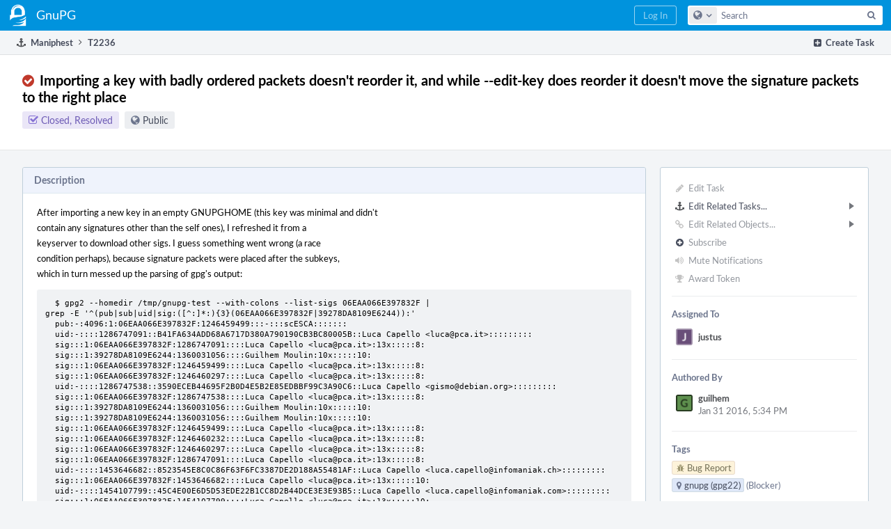

--- FILE ---
content_type: text/html; charset=UTF-8
request_url: https://dev.gnupg.org/T2236
body_size: 17513
content:
<!DOCTYPE html><html><head><meta charset="UTF-8" /><title>⚓ T2236 Importing a key with badly ordered packets doesn&#039;t reorder it, and while --edit-key does reorder it doesn&#039;t move the signature packets to the right place</title><meta name="viewport" content="width=device-width, initial-scale=1, user-scalable=no" /><link rel="mask-icon" color="#3D4B67" href="https://files.gnupg.net/res/phabricator/58b71062/rsrc/favicons/mask-icon.svg" /><link rel="apple-touch-icon" sizes="76x76" href="https://files.gnupg.net/file/data/xwhqhpfhranshu6vh64g/PHID-FILE-evxnnwxvrnthpbnpamg6/favicon" /><link rel="apple-touch-icon" sizes="120x120" href="https://files.gnupg.net/file/data/5hi5aj473ui637ka5zda/PHID-FILE-k673mex3n4hxxk6kgi7e/favicon" /><link rel="apple-touch-icon" sizes="152x152" href="https://files.gnupg.net/file/data/uxhpk53r7joqurodq3wx/PHID-FILE-hdmgc56ryqk5v6kacznz/favicon" /><link rel="icon" id="favicon" href="https://files.gnupg.net/file/data/bvk6xrs6ncgt75gymr2t/PHID-FILE-b4uakc2azv3etarmvhnk/favicon" /><meta name="referrer" content="no-referrer" /><link rel="stylesheet" type="text/css" href="https://files.gnupg.net/res/defaultX/phabricator/84e2ded1/core.pkg.css" /><link rel="stylesheet" type="text/css" href="https://files.gnupg.net/res/defaultX/phabricator/35995d6d/maniphest.pkg.css" /><script type="text/javascript" src="https://files.gnupg.net/res/defaultX/phabricator/98e6504a/rsrc/externals/javelin/core/init.js"></script></head><body class="device-desktop platform-mac phui-theme-blue"><div class="main-page-frame" id="main-page-frame"><div id="phabricator-standard-page" class="phabricator-standard-page"><div class="phabricator-main-menu phabricator-main-menu-background" id="UQ0_84"><a class=" phabricator-core-user-menu phabricator-core-user-mobile-menu" href="#" role="button" data-sigil="phui-dropdown-menu" data-meta="0_223"><span class="aural-only">Page Menu</span><span class="visual-only phui-icon-view phui-font-fa fa-bars" data-meta="0_224" aria-hidden="true"></span><span class="caret"></span></a><a class="phabricator-main-menu-search-button phabricator-expand-application-menu" data-sigil="jx-toggle-class" data-meta="0_222"><span class="phabricator-menu-button-icon phui-icon-view phui-font-fa fa-search" id="UQ0_97"></span></a><a class="phabricator-main-menu-brand" href="/"><span class="aural-only">Home</span><span class="phabricator-main-menu-eye" style="background-size: 40px 40px; background-position: 0 0; background-image: url(https://files.gnupg.net/file/data/ssl3efjoghclnfwiighx/PHID-FILE-kf5bzzgd7awnuwgo5ycs/logo)"></span><span class="phabricator-wordmark"> GnuPG</span></a><ul class="phui-list-view phabricator-search-menu"><li class="phui-list-item-view phui-list-item-type-link phabricator-main-menu-search"><div class="" data-sigil=""><form action="/search/" method="POST"><input type="hidden" name="__csrf__" value="B@urhcfdwm9a1d1a65636c4619" /><input type="hidden" name="__form__" value="1" /><div class="phabricator-main-menu-search-container"><input type="text" name="query" id="UQ0_98" autocomplete="off" autocorrect="off" autocapitalize="off" spellcheck="false" /><button id="UQ0_100" class="phui-icon-view phui-font-fa fa-search"><span class="aural-only">Search</span></button><button class="button dropdown has-icon phui-button-default phabricator-main-menu-search-dropdown" id="UQ0_101" data-sigil="global-search-dropdown" data-meta="0_225"><span class="aural-only">Configure Global Search</span><span class="visual-only phui-icon-view phui-font-fa fa-globe" data-sigil="global-search-dropdown-icon" data-meta="0_226" aria-hidden="true"></span><span class="caret"></span></button><input type="hidden" name="search:scope" value="all" data-sigil="global-search-dropdown-input" /><input type="hidden" id="UQ0_102" name="search:application" value="PhabricatorManiphestApplication" data-sigil="global-search-dropdown-app" /><input type="hidden" name="search:primary" value="true" /><div id="UQ0_99" class="phabricator-main-menu-search-target"></div></div></form></div></li></ul><a class=" phabricator-core-login-button" href="/auth/start/?next=%2FT2236" role="button"><div class="phui-button-text">Log In</div></a></div><div id="phabricator-standard-page-body" class="phabricator-standard-page-body"><div class="phui-crumbs-view phui-crumbs-border"><div class="phui-crumbs-actions"><a href="/maniphest/task/edit/nocreate/" class="phui-crumbs-action" data-sigil="workflow"><span class="visual-only phui-icon-view phui-font-fa fa-plus-square" data-meta="0_227" aria-hidden="true"></span><span class="phui-crumbs-action-name">Create Task</span></a></div><a href="/maniphest/" class="phui-crumb-view phui-crumb-has-icon"><span class="visual-only phui-icon-view phui-font-fa fa-anchor" data-meta="0_228" aria-hidden="true"></span><span class="phui-crumb-name"> Maniphest</span> </a><span class="visual-only phui-icon-view phui-font-fa fa-angle-right phui-crumb-divider phui-crumb-view" data-meta="0_229" aria-hidden="true"></span><span class="phui-crumb-view phabricator-last-crumb"><span class="phui-crumb-name"> T2236</span> </span></div><div class="phui-two-column-view phui-side-column-right "><div class="phui-two-column-container"><div class="phui-two-column-header"><div class="phui-header-shell phui-header-tall "><h1 class="phui-header-view"><div class="phui-header-row"><div class="phui-header-col2"><span class="phui-header-header"><span class="visual-only phui-icon-view phui-font-fa fa-check-circle red phui-header-icon" data-meta="0_218" aria-hidden="true"></span>Importing a key with badly ordered packets doesn&#039;t reorder it, and while --edit-key does reorder it doesn&#039;t move the signature packets to the right place</span><div class="phui-header-subheader"><span class="phui-tag-view phui-tag-type-shade phui-tag-indigo phui-tag-shade phui-tag-icon-view "><span class="phui-tag-core "><span class="visual-only phui-icon-view phui-font-fa fa-check-square-o" data-meta="0_221" aria-hidden="true"></span>Closed, Resolved</span></span><span class="policy-header-callout"><span class="visual-only phui-icon-view phui-font-fa fa-globe bluegrey" data-meta="0_220" aria-hidden="true"></span><a class="policy-link" href="/policy/explain/PHID-TASK-pre47lwarngradqc4lno/view/" data-sigil="workflow">Public</a></span></div></div><div class="phui-header-col3"><div class="phui-header-action-links"><a class="button button-grey has-icon has-text phui-button-default phui-mobile-menu msl phui-header-action-link" href="#" role="button" data-sigil="phui-dropdown-menu" data-meta="0_216"><span class="visual-only phui-icon-view phui-font-fa fa-bars" data-meta="0_217" aria-hidden="true"></span><div class="phui-button-text">Actions</div></a></div></div></div></h1></div></div><div class="phui-two-column-content"><div class="phui-two-column-row grouped"><div class="phui-side-column"><div class=""><div class="phui-box phui-box-border phui-object-box mlt mll mlr phui-two-column-properties"><ul class="phabricator-action-list-view " id="UQ0_0"><li id="UQ0_57" class="phabricator-action-view phabricator-action-view-disabled phabricator-action-view-href action-has-icon" style=""><a href="/maniphest/task/edit/2236/" class="phabricator-action-view-item" data-sigil="workflow"><span class="visual-only phui-icon-view phui-font-fa fa-pencil grey phabricator-action-view-icon" data-meta="0_196" aria-hidden="true"></span>Edit Task</a></li><li id="UQ0_64" class="phabricator-action-view phabricator-action-view-submenu phabricator-action-view-href action-has-icon" style="" data-sigil="phui-submenu" data-meta="0_198"><a href="#" class="phabricator-action-view-item" data-sigil="keep-open"><span class="visual-only phui-icon-view phui-font-fa fa-anchor phabricator-action-view-icon" data-meta="0_197" aria-hidden="true"></span>Edit Related Tasks...<span class="caret-right" id="UQ0_58"></span></a></li><li id="UQ0_59" class="phabricator-action-view phabricator-action-view-href action-has-icon" style="display: none; margin-left: 16px;"><a href="/maniphest/task/edit/form/1/?parent=2236&amp;template=2236&amp;status=open" class="phabricator-action-view-item"><span class="visual-only phui-icon-view phui-font-fa fa-level-down phabricator-action-view-icon" data-meta="0_199" aria-hidden="true"></span>Create Subtask</a></li><li id="UQ0_60" class="phabricator-action-view phabricator-action-view-disabled phabricator-action-view-href action-has-icon" style="display: none; margin-left: 16px;"><a href="/search/rel/task.has-parent/PHID-TASK-pre47lwarngradqc4lno/" class="phabricator-action-view-item" data-sigil="workflow"><span class="visual-only phui-icon-view phui-font-fa fa-chevron-circle-up grey phabricator-action-view-icon" data-meta="0_200" aria-hidden="true"></span>Edit Parent Tasks</a></li><li id="UQ0_61" class="phabricator-action-view phabricator-action-view-disabled phabricator-action-view-href action-has-icon" style="display: none; margin-left: 16px;"><a href="/search/rel/task.has-subtask/PHID-TASK-pre47lwarngradqc4lno/" class="phabricator-action-view-item" data-sigil="workflow"><span class="visual-only phui-icon-view phui-font-fa fa-chevron-circle-down grey phabricator-action-view-icon" data-meta="0_201" aria-hidden="true"></span>Edit Subtasks</a></li><li id="UQ0_62" class="phabricator-action-view phabricator-action-view-disabled phabricator-action-view-href action-has-icon" style="display: none; margin-left: 16px;"><a href="/search/rel/task.merge-in/PHID-TASK-pre47lwarngradqc4lno/" class="phabricator-action-view-item" data-sigil="workflow"><span class="visual-only phui-icon-view phui-font-fa fa-compress grey phabricator-action-view-icon" data-meta="0_202" aria-hidden="true"></span>Merge Duplicates In</a></li><li id="UQ0_63" class="phabricator-action-view phabricator-action-view-disabled phabricator-action-view-href action-has-icon" style="display: none; margin-left: 16px;"><a href="/search/rel/task.close-as-duplicate/PHID-TASK-pre47lwarngradqc4lno/" class="phabricator-action-view-item" data-sigil="workflow"><span class="visual-only phui-icon-view phui-font-fa fa-times grey phabricator-action-view-icon" data-meta="0_203" aria-hidden="true"></span>Close As Duplicate</a></li><li id="UQ0_74" class="phabricator-action-view phabricator-action-view-disabled phabricator-action-view-submenu phabricator-action-view-href action-has-icon" style="" data-sigil="phui-submenu" data-meta="0_205"><a href="#" class="phabricator-action-view-item" data-sigil="keep-open"><span class="visual-only phui-icon-view phui-font-fa fa-link grey phabricator-action-view-icon" data-meta="0_204" aria-hidden="true"></span>Edit Related Objects...<span class="caret-right" id="UQ0_70"></span></a></li><li id="UQ0_71" class="phabricator-action-view phabricator-action-view-disabled phabricator-action-view-href action-has-icon" style="display: none; margin-left: 16px;"><a href="/search/rel/task.has-commit/PHID-TASK-pre47lwarngradqc4lno/" class="phabricator-action-view-item" data-sigil="workflow"><span class="visual-only phui-icon-view phui-font-fa fa-code grey phabricator-action-view-icon" data-meta="0_206" aria-hidden="true"></span>Edit Commits</a></li><li id="UQ0_72" class="phabricator-action-view phabricator-action-view-disabled phabricator-action-view-href action-has-icon" style="display: none; margin-left: 16px;"><a href="/search/rel/task.has-mock/PHID-TASK-pre47lwarngradqc4lno/" class="phabricator-action-view-item" data-sigil="workflow"><span class="visual-only phui-icon-view phui-font-fa fa-camera-retro grey phabricator-action-view-icon" data-meta="0_207" aria-hidden="true"></span>Edit Mocks</a></li><li id="UQ0_73" class="phabricator-action-view phabricator-action-view-disabled phabricator-action-view-href action-has-icon" style="display: none; margin-left: 16px;"><a href="/search/rel/task.has-revision/PHID-TASK-pre47lwarngradqc4lno/" class="phabricator-action-view-item" data-sigil="workflow"><span class="visual-only phui-icon-view phui-font-fa fa-cog grey phabricator-action-view-icon" data-meta="0_208" aria-hidden="true"></span>Edit Revisions</a></li><li id="UQ0_79" class="phabricator-action-view phabricator-action-view-disabled phabricator-action-view-href action-has-icon" style=""><form action="/subscriptions/add/PHID-TASK-pre47lwarngradqc4lno/" method="POST" data-sigil="workflow"><input type="hidden" name="__csrf__" value="B@urhcfdwm9a1d1a65636c4619" /><input type="hidden" name="__form__" value="1" /><button class="phabricator-action-view-item"><span class="visual-only phui-icon-view phui-font-fa fa-plus-circle grey phabricator-action-view-icon" data-meta="0_209" aria-hidden="true"></span>Subscribe</button></form></li><li id="UQ0_81" class="phabricator-action-view phabricator-action-view-disabled phabricator-action-view-href action-has-icon" style=""><a href="/subscriptions/mute/PHID-TASK-pre47lwarngradqc4lno/" class="phabricator-action-view-item" data-sigil="workflow"><span class="visual-only phui-icon-view phui-font-fa fa-volume-up grey phabricator-action-view-icon" data-meta="0_210" aria-hidden="true"></span>Mute Notifications</a></li><li id="UQ0_83" class="phabricator-action-view phabricator-action-view-disabled phabricator-action-view-href action-has-icon" style=""><a href="/token/give/PHID-TASK-pre47lwarngradqc4lno/" class="phabricator-action-view-item" data-sigil="workflow"><span class="visual-only phui-icon-view phui-font-fa fa-trophy grey phabricator-action-view-icon" data-meta="0_211" aria-hidden="true"></span>Award Token</a></li></ul><div class="phui-curtain-panel "><div class="phui-curtain-panel-header">Assigned To</div><div class="phui-curtain-panel-body"><div class="phui-curtain-object-ref-list-view "><div class="phui-curtain-object-ref-view "><table><tbody><tr class="phui-curtain-object-ref-view-without-content"><td class="phui-curtain-object-ref-view-image-cell"><a style="background-image: url(https://files.gnupg.net/file/data/nrl7p7ainxgvqaq3c7ds/PHID-FILE-pg5opyvtubszgbnv2n22/alphanumeric_lato-white_J.png-_694e79-255%2C255%2C255%2C0.7.png)" href="/p/justus/" class="visual-only" aria-hidden="true"></a></td><td class="phui-curtain-object-ref-view-title-cell"><a href="/p/justus/" class="phui-handle phui-link-person">justus</a></td></tr></tbody></table></div></div></div></div><div class="phui-curtain-panel "><div class="phui-curtain-panel-header">Authored By</div><div class="phui-curtain-panel-body"><div class="phui-curtain-object-ref-list-view "><div class="phui-curtain-object-ref-view "><table><tbody><tr class="phui-curtain-object-ref-view-with-content"><td rowspan="2" class="phui-curtain-object-ref-view-image-cell"><a style="background-image: url(https://files.gnupg.net/file/data/nsdtcho6sad2oxrh7y7d/PHID-FILE-7m32ldeyeaw5gqtn6kia/alphanumeric_lato-dark_G.png-_5e904e-0%2C0%2C0%2C0.3.png)" href="/p/guilhem/" class="visual-only" aria-hidden="true"></a></td><td class="phui-curtain-object-ref-view-title-cell"><a href="/p/guilhem/" class="phui-handle phui-link-person">guilhem</a></td></tr><tr><td class="phui-curtain-object-ref-view-epoch-cell"><span class="screen-only">Jan 31 2016, 5:34 PM</span><span class="print-only" aria-hidden="true">2016-01-31 17:34:26 (UTC+1)</span></td></tr></tbody></table></div></div></div></div><div class="phui-curtain-panel "><div class="phui-curtain-panel-header">Tags</div><div class="phui-curtain-panel-body"><ul class="phabricator-handle-tag-list "><li class="phabricator-handle-tag-list-item"><a href="/tag/bug_report/" class="phui-tag-view phui-tag-type-shade phui-tag-yellow phui-tag-shade phui-tag-icon-view " data-sigil="hovercard" data-meta="0_213"><span class="phui-tag-core "><span class="visual-only phui-icon-view phui-font-fa fa-bug" data-meta="0_212" aria-hidden="true"></span>Bug Report</span></a></li><li class="phabricator-handle-tag-list-item"><a href="/tag/gpg22/" class="phui-tag-view phui-tag-type-shade phui-tag-blue phui-tag-shade phui-tag-icon-view " data-sigil="hovercard" data-meta="0_215"><span class="phui-tag-core "><span class="visual-only phui-icon-view phui-font-fa fa-map-marker" data-meta="0_214" aria-hidden="true"></span>gnupg (gpg22)</span></a> <a href="/project/board/61/" class="maniphest-board-link">(Blocker)</a></li></ul></div></div><div class="phui-curtain-panel "><div class="phui-curtain-panel-header">Subscribers</div><div class="phui-curtain-panel-body"><div class="phui-curtain-object-ref-list-view "><div class="phui-curtain-object-ref-view "><table><tbody><tr class="phui-curtain-object-ref-view-without-content"><td class="phui-curtain-object-ref-view-image-cell"><a style="background-image: url(https://files.gnupg.net/file/data/n5qnsfb6ftczux2xjrcc/PHID-FILE-djuxh5gcspmrajsyjyob/profile)" href="/p/dkg/" class="visual-only" aria-hidden="true"></a></td><td class="phui-curtain-object-ref-view-title-cell"><a href="/p/dkg/" class="phui-handle phui-link-person">dkg</a></td></tr></tbody></table></div><div class="phui-curtain-object-ref-view "><table><tbody><tr class="phui-curtain-object-ref-view-without-content"><td class="phui-curtain-object-ref-view-image-cell"><a style="background-image: url(https://files.gnupg.net/file/data/nsdtcho6sad2oxrh7y7d/PHID-FILE-7m32ldeyeaw5gqtn6kia/alphanumeric_lato-dark_G.png-_5e904e-0%2C0%2C0%2C0.3.png)" href="/p/guilhem/" class="visual-only" aria-hidden="true"></a></td><td class="phui-curtain-object-ref-view-title-cell"><a href="/p/guilhem/" class="phui-handle phui-link-person">guilhem</a></td></tr></tbody></table></div><div class="phui-curtain-object-ref-view "><table><tbody><tr class="phui-curtain-object-ref-view-without-content"><td class="phui-curtain-object-ref-view-image-cell"><a style="background-image: url(https://files.gnupg.net/file/data/v2qhpqnmjqqz6fckt7hi/PHID-FILE-mhjfksgx4m74nubmv4ib/alphanumeric_lato-dark_N.png-_335862-255%2C255%2C255%2C0.7.png)" href="/p/neal/" class="visual-only" aria-hidden="true"></a></td><td class="phui-curtain-object-ref-view-title-cell"><a href="/p/neal/" class="phui-handle phui-link-person">neal</a></td></tr></tbody></table></div><div class="phui-curtain-object-ref-view "><table><tbody><tr class="phui-curtain-object-ref-view-without-content"><td class="phui-curtain-object-ref-view-image-cell"><a style="background-image: url(https://files.gnupg.net/file/data/v3rodynu5coraid2ozie/PHID-FILE-drftfd6hkeuz2tdeji2r/profile)" href="/p/werner/" class="visual-only" aria-hidden="true"></a></td><td class="phui-curtain-object-ref-view-title-cell"><a href="/p/werner/" class="phui-handle handle-availability-partial phui-link-person"><span class="perfect-circle">•</span> werner</a></td></tr></tbody></table></div></div></div></div></div></div></div><div class="phui-main-column"><div class="phui-box phui-box-border phui-object-box mlt mll mlr phui-box-blue-property "><div class="phui-header-shell "><h1 class="phui-header-view"><div class="phui-header-row"><div class="phui-header-col2"><span class="phui-header-header">Description</span></div><div class="phui-header-col3"></div></div></h1></div><div class="phui-property-list-section"><div class="phui-property-list-text-content"><div class="phabricator-remarkup"><div class="phabricator-remarkup"><p>After importing a new key in an empty GNUPGHOME (this key was minimal and didn&#039;t<br />
contain any signatures other than the self ones), I refreshed it from a<br />
keyserver to download other sigs.  I guess something went wrong (a race<br />
condition perhaps), because signature packets were placed after the subkeys,<br />
which in turn messed up the parsing of gpg&#039;s output:</p>

<div class="remarkup-code-block" data-code-lang="text" data-sigil="remarkup-code-block"><pre class="remarkup-code">  $ gpg2 --homedir /tmp/gnupg-test --with-colons --list-sigs 06EAA066E397832F |
grep -E &#039;^(pub|sub|uid|sig:([^:]*:){3}(06EAA066E397832F|39278DA8109E6244)):&#039;
  pub:-:4096:1:06EAA066E397832F:1246459499:::-:::scESCA:::::::
  uid:-::::1286747091::B41FA634ADD68A6717D380A790190CB3BC80005B::Luca Capello &lt;luca@pca.it&gt;:::::::::
  sig:::1:06EAA066E397832F:1286747091::::Luca Capello &lt;luca@pca.it&gt;:13x:::::8:
  sig:::1:39278DA8109E6244:1360031056::::Guilhem Moulin:10x:::::10:
  sig:::1:06EAA066E397832F:1246459499::::Luca Capello &lt;luca@pca.it&gt;:13x:::::8:
  sig:::1:06EAA066E397832F:1246460297::::Luca Capello &lt;luca@pca.it&gt;:13x:::::8:
  uid:-::::1286747538::3590ECEB44695F2B0D4E5B2E85EDBBF99C3A90C6::Luca Capello &lt;gismo@debian.org&gt;:::::::::
  sig:::1:06EAA066E397832F:1286747538::::Luca Capello &lt;luca@pca.it&gt;:13x:::::8:
  sig:::1:39278DA8109E6244:1360031056::::Guilhem Moulin:10x:::::10:
  sig:::1:39278DA8109E6244:1360031056::::Guilhem Moulin:10x:::::10:
  sig:::1:06EAA066E397832F:1246459499::::Luca Capello &lt;luca@pca.it&gt;:13x:::::8:
  sig:::1:06EAA066E397832F:1246460232::::Luca Capello &lt;luca@pca.it&gt;:13x:::::8:
  sig:::1:06EAA066E397832F:1246460297::::Luca Capello &lt;luca@pca.it&gt;:13x:::::8:
  sig:::1:06EAA066E397832F:1286747091::::Luca Capello &lt;luca@pca.it&gt;:13x:::::8:
  uid:-::::1453646682::8523545E8C0C86F63F6FC3387DE2D188A55481AF::Luca Capello &lt;luca.capello@infomaniak.ch&gt;:::::::::
  sig:::1:06EAA066E397832F:1453646682::::Luca Capello &lt;luca@pca.it&gt;:13x:::::10:
  uid:-::::1454107799::45C4E00E6D5D53EDE22B1CC8D2B44DCE3E3E93B5::Luca Capello &lt;luca.capello@infomaniak.com&gt;:::::::::
  sig:::1:06EAA066E397832F:1454107799::::Luca Capello &lt;luca@pca.it&gt;:13x:::::10:
  sub:-:4096:1:D91D57A03BE9F36D:1246460943::::::esa::::::
  sig:::1:06EAA066E397832F:1246460943::::Luca Capello &lt;luca@pca.it&gt;:18x:::::8:
  sig:::1:39278DA8109E6244:1360031056::::Guilhem Moulin:10x:::::10:
  sig:::1:06EAA066E397832F:1246459499::::Luca Capello &lt;luca@pca.it&gt;:13x:::::8:
  sig:::1:06EAA066E397832F:1246460297::::Luca Capello &lt;luca@pca.it&gt;:13x:::::8:
  sig:::1:06EAA066E397832F:1286747091::::Luca Capello &lt;luca@pca.it&gt;:13x:::::8:
  sub:-:4096:1:90C02DEC2BB95F4B:1246460155::::::e::::::
  sig:::1:06EAA066E397832F:1246460155::::Luca Capello &lt;luca@pca.it&gt;:18x:::::8:</pre></div>

<p>Editing the key moves the packet to the right place:</p>

<div class="remarkup-code-block" data-code-lang="text" data-sigil="remarkup-code-block"><pre class="remarkup-code">  ~$ gpg2 --homedir /tmp/gnupg-test --edit-key 06EAA066E397832F
  gpg: moving a key signature to the correct place
  […]
  gpg&gt; save
  ~$ gpg2 --homedir /tmp/gnupg-test --with-colons --list-sigs 06EAA066E397832F |
grep -E &#039;^(pub|sub|uid|sig:([^:]*:){3}(06EAA066E397832F|39278DA8109E6244)):&#039;
  pub:-:4096:1:06EAA066E397832F:1246459499:::-:::scESCA:::::::
  uid:-::::1286747091::B41FA634ADD68A6717D380A790190CB3BC80005B::Luca Capello &lt;luca@pca.it&gt;:::::::::
  sig:::1:06EAA066E397832F:1286747091::::Luca Capello &lt;luca@pca.it&gt;:13x:::::8:
  sig:::1:39278DA8109E6244:1360031056::::Guilhem Moulin:10x:::::10:
  sig:::1:06EAA066E397832F:1246459499::::Luca Capello &lt;luca@pca.it&gt;:13x:::::8:
  sig:::1:06EAA066E397832F:1246460297::::Luca Capello &lt;luca@pca.it&gt;:13x:::::8:
  uid:-::::1286747538::3590ECEB44695F2B0D4E5B2E85EDBBF99C3A90C6::Luca Capello &lt;gismo@debian.org&gt;:::::::::
  sig:::1:06EAA066E397832F:1286747538::::Luca Capello &lt;luca@pca.it&gt;:13x:::::8:
  sig:::1:39278DA8109E6244:1360031056::::Guilhem Moulin:10x:::::10:
  sig:::1:39278DA8109E6244:1360031056::::Guilhem Moulin:10x:::::10:
  sig:::1:06EAA066E397832F:1246459499::::Luca Capello &lt;luca@pca.it&gt;:13x:::::8:
  sig:::1:06EAA066E397832F:1246460232::::Luca Capello &lt;luca@pca.it&gt;:13x:::::8:
  sig:::1:06EAA066E397832F:1246460297::::Luca Capello &lt;luca@pca.it&gt;:13x:::::8:
  sig:::1:06EAA066E397832F:1286747091::::Luca Capello &lt;luca@pca.it&gt;:13x:::::8:
  uid:-::::1453646682::8523545E8C0C86F63F6FC3387DE2D188A55481AF::Luca Capello &lt;luca.capello@infomaniak.ch&gt;:::::::::
  sig:::1:06EAA066E397832F:1453646682::::Luca Capello &lt;luca@pca.it&gt;:13x:::::10:
  uid:-::::1454107799::45C4E00E6D5D53EDE22B1CC8D2B44DCE3E3E93B5::Luca Capello &lt;luca.capello@infomaniak.com&gt;:::::::::
  sig:::1:06EAA066E397832F:1454107799::::Luca Capello &lt;luca@pca.it&gt;:13x:::::10:
  sig:::1:06EAA066E397832F:1286747091::::Luca Capello &lt;luca@pca.it&gt;:13x:::::8:
  sig:::1:06EAA066E397832F:1246460297::::Luca Capello &lt;luca@pca.it&gt;:13x:::::8:
  sig:::1:06EAA066E397832F:1246459499::::Luca Capello &lt;luca@pca.it&gt;:13x:::::8:
  sig:::1:39278DA8109E6244:1360031056::::Guilhem Moulin:10x:::::10:
  sub:-:4096:1:D91D57A03BE9F36D:1246460943::::::esa::::::
  sig:::1:06EAA066E397832F:1246460943::::Luca Capello &lt;luca@pca.it&gt;:18x:::::8:
  sub:-:4096:1:90C02DEC2BB95F4B:1246460155::::::e::::::
  sig:::1:06EAA066E397832F:1246460155::::Luca Capello &lt;luca@pca.it&gt;:18x:::::8:</pre></div>

<p>I understand that one might not want to open the keyring in write mode with --list-*<br />
commands. But --import/--refresh-keys should probably fix the key, and<br />
--list-sigs could have printed a warning regarding the bad input.</p></div></div></div></div></div><div class="phui-box phui-box-border phui-object-box mlt mll mlr phui-box-blue-property "><div class="phui-header-shell "><h1 class="phui-header-view"><div class="phui-header-row"><div class="phui-header-col2"><span class="phui-header-header">Details</span></div><div class="phui-header-col3"></div></div></h1></div><div class="phui-property-list-section"><div class="phui-property-list-container grouped"><div class="phui-property-list-properties-wrap "><dl class="phui-property-list-properties"><dt class="phui-property-list-key">Version </dt><dd class="phui-property-list-value">2.1.11 </dd></dl></div></div></div></div><div class="phui-box phui-box-border phui-object-box mlt mll mlr phui-object-box-collapsed phui-box-blue-property "><div class="phui-header-shell "><h1 class="phui-header-view"><div class="phui-header-row"><div class="phui-header-col2"><span class="phui-header-header">Revisions and Commits</span></div><div class="phui-header-col3"></div></div></h1></div><div class="aphront-table-wrap"><table class="aphront-table-view"><tr class="alt"><td class="row-divider" colspan="4"><a href="/source/gnupg/" class="phui-handle">rG GnuPG</a></td></tr><tr><td class="indent center aphront-table-view-nodevice"><span class="visual-only phui-icon-view phui-font-fa fa-code" data-meta="0_3" aria-hidden="true"></span></td><td class="wide pri object-link"><span class="object-name">rG9b12b45aa5e6</span> <a href="/rG9b12b45aa5e67d4d422bf75a3879df1d52dbe67f" data-sigil="hovercard" data-meta="0_0">gpg: Check and fix keys on import.</a></td></tr><tr class="alt"><td class="indent center aphront-table-view-nodevice"><span class="visual-only phui-icon-view phui-font-fa fa-code" data-meta="0_4" aria-hidden="true"></span></td><td class="wide pri object-link"><span class="object-name">rG404fa8211b61</span> <a href="/rG404fa8211b6188a0abe83ef43a4b44d528c0b035" data-sigil="hovercard" data-meta="0_1">gpg: Refactor key checking and fixing.</a></td></tr><tr><td class="indent center aphront-table-view-nodevice"><span class="visual-only phui-icon-view phui-font-fa fa-code" data-meta="0_5" aria-hidden="true"></span></td><td class="wide pri object-link"><span class="object-name">rG8095d16b3ef6</span> <a href="/rG8095d16b3ef6b5f01ec351824855708149f1c1c3" data-sigil="hovercard" data-meta="0_2">gpg: Refactor keyedit module.</a></td></tr></table></div></div><div class="phui-box phui-box-border phui-object-box mlt mll mlr phui-box-blue-property "><div class="phui-header-shell "><h1 class="phui-header-view"><div class="phui-header-row"><div class="phui-header-col2"><span class="phui-header-header">Related Objects</span></div><div class="phui-header-col3"></div></div></h1></div><div class=" " data-sigil="phui-tab-group-view" data-meta="0_11"><ul class="phui-list-view phui-list-navbar phui-list-navbar-horizontal "><li class="phui-list-item-view phui-list-item-type-link phui-list-item-selected " data-sigil="phui-tab-view" data-meta="0_12"><a href="#" class="phui-list-item-href" data-sigil=""><span class="phui-list-item-name">Mentions</span></a></li></ul><div id="UQ0_2"><div class=""><div class="phui-property-list-section"><div class="phui-property-list-container grouped"><div class="phui-property-list-properties-wrap "><dl class="phui-property-list-properties"><dt class="phui-property-list-key">Mentioned In </dt><dd class="phui-property-list-value"><span class=""><a href="/T4393" class="phui-handle handle-status-closed" data-sigil="hovercard" data-meta="0_6">T4393: GnuPG should always accept key updates even if the update does not contain UIDs</a><br /><a href="/T3288" class="phui-handle handle-status-closed" data-sigil="hovercard" data-meta="0_7">T3288: w32: gpg fails to open the console if run as a detached program</a></span> </dd><dt class="phui-property-list-key">Mentioned Here </dt><dd class="phui-property-list-value"><span class=""><a href="/rG9b12b45aa5e67d4d422bf75a3879df1d52dbe67f" class="phui-handle" data-sigil="hovercard" data-meta="0_8">rG9b12b45aa5e6: gpg: Check and fix keys on import.</a><br /><a href="/rG2d1d795481bc011447284f8ce0a3ae96a08daf17" class="phui-handle" data-sigil="hovercard" data-meta="0_9">rG2d1d795481bc: gpg: Systematically detect and fix signatures that are out of order.</a><br /><a href="/rG7250331472efe70fac928fa06e51c7c80f2b715c" class="phui-handle" data-sigil="hovercard" data-meta="0_10">rG7250331472ef: This commit was manufactured by cvs2svn to create branch</a></span> </dd></dl></div></div></div></div></div></div></div><div class="phui-timeline-view" id="UQ0_3"><h3 class="aural-only">Event Timeline</h3><div class="phui-timeline-event-view phui-timeline-spacer"></div><div class="phui-timeline-shell" data-sigil="transaction anchor-container" data-meta="0_40"><div class="phui-timeline-event-view phui-timeline-minor-event"><div class="phui-timeline-content"><a style="background-image: url(https://files.gnupg.net/file/data/nsdtcho6sad2oxrh7y7d/PHID-FILE-7m32ldeyeaw5gqtn6kia/alphanumeric_lato-dark_G.png-_5e904e-0%2C0%2C0%2C0.3.png)" class="visual-only phui-timeline-image" href="/p/guilhem/" aria-hidden="true"></a><div class="phui-timeline-wedge" style=""></div><div class="phui-timeline-group"><a name="88774" id="88774" class="phabricator-anchor-view"></a><div class="phui-timeline-title phui-timeline-title-with-icon"><span class="phui-timeline-icon-fill"><span class="visual-only phui-icon-view phui-font-fa fa-link phui-timeline-icon" data-meta="0_37" aria-hidden="true"></span></span><a href="/p/guilhem/" class="phui-handle phui-link-person">guilhem</a> added projects: <a href="/tag/gnupg/" class="phui-handle">gnupg</a>, <a href="/tag/bug_report/" class="phui-handle">Bug Report</a>.<span class="phui-timeline-extra"><a href="#88774" data-sigil="has-tooltip" data-meta="0_36"><span class="screen-only">Jan 31 2016, 5:34 PM</span><span class="print-only" aria-hidden="true">2016-01-31 17:34:26 (UTC+1)</span></a></span></div><div class="phui-timeline-title phui-timeline-title-with-icon"><span class="phui-timeline-icon-fill"><span class="visual-only phui-icon-view phui-font-fa fa-pencil phui-timeline-icon" data-meta="0_38" aria-hidden="true"></span></span><a href="/p/guilhem/" class="phui-handle phui-link-person">guilhem</a> set Version to 2.1.11.</div><div class="phui-timeline-title phui-timeline-title-with-icon"><span class="phui-timeline-icon-fill"><span class="visual-only phui-icon-view phui-font-fa fa-user-plus phui-timeline-icon" data-meta="0_39" aria-hidden="true"></span></span><a href="/p/guilhem/" class="phui-handle phui-link-person">guilhem</a> added a subscriber: <a href="/p/guilhem/" class="phui-handle phui-link-person" data-sigil="hovercard" data-meta="0_17">guilhem</a>.</div></div></div></div></div><div class="phui-timeline-event-view phui-timeline-spacer"></div><div class="phui-timeline-shell" data-sigil="transaction anchor-container" data-meta="0_49"><div class="phui-timeline-event-view phui-timeline-major-event"><div class="phui-timeline-content"><a style="background-image: url(https://files.gnupg.net/file/data/nsdtcho6sad2oxrh7y7d/PHID-FILE-7m32ldeyeaw5gqtn6kia/alphanumeric_lato-dark_G.png-_5e904e-0%2C0%2C0%2C0.3.png)" class="visual-only phui-timeline-image" href="/p/guilhem/" aria-hidden="true"></a><div class="phui-timeline-wedge" style=""></div><div class="phui-timeline-group"><div class="phui-timeline-inner-content"><a name="88778" id="88778" class="phabricator-anchor-view"></a><div class="phui-timeline-title phui-timeline-title-with-icon phui-timeline-title-with-menu"><span class="phui-timeline-icon-fill"><span class="visual-only phui-icon-view phui-font-fa fa-comment phui-timeline-icon" data-meta="0_48" aria-hidden="true"></span></span><a href="/p/guilhem/" class="phui-handle phui-link-person">guilhem</a> added a comment.<span class="phui-timeline-extra"><a href="#88778" data-sigil="has-tooltip" data-meta="0_47"><span class="screen-only">Feb 1 2016, 2:05 AM</span><span class="print-only" aria-hidden="true">2016-02-01 02:05:55 (UTC+1)</span></a></span></div><a href="#" class="phui-timeline-menu" aria-haspopup="true" aria-expanded="false" data-sigil="phui-dropdown-menu" data-meta="0_45"><span class="aural-only">Comment Actions</span><span class="visual-only phui-icon-view phui-font-fa fa-caret-down" data-meta="0_46" aria-hidden="true"></span></a><div class="phui-timeline-core-content"><span class="transaction-comment" data-sigil="transaction-comment" data-meta="0_18"><div class="phabricator-remarkup"><p>In fact this is reproducible with Luca&#039;s key (but strangely not with mine):</p>

<div class="remarkup-code-block" data-code-lang="text" data-sigil="remarkup-code-block"><pre class="remarkup-code">~$ gpg2 --version
gpg (GnuPG) 2.1.11
~$ gnupghome=$(mktemp -d)
~$ key=0x06EAA066E397832F
~$ gpg2 --homedir=&quot;$gnupghome&quot; --keyserver hkp://pool.sks-keyservers.net</pre></div>

<p>--recv-key &quot;$key&quot;</p>

<div class="remarkup-code-block" data-code-lang="text" data-sigil="remarkup-code-block"><pre class="remarkup-code">~$ gpg2 --homedir=&quot;$gnupghome&quot; --edit-key &quot;$key&quot; minimize 4 deluid save
~$ gpg2 --homedir=&quot;$gnupghome&quot; --keyserver hkp://pool.sks-keyservers.net</pre></div>

<p>--recv-key &quot;$key&quot;</p>

<div class="remarkup-code-block" data-code-lang="text" data-sigil="remarkup-code-block"><pre class="remarkup-code">  ~$ gpg2 --homedir=&quot;$gnupghome&quot; --with-colons --list-sigs &quot;$key&quot;</pre></div>

<p>The last command shows a lot of signatures under the last subkey.  This not only<br />
messes up the parsing, but also confuses GnuPG: for instance it refuses to let<br />
me sign the 4th UID because it thinks I already did.</p></div></span></div></div></div></div></div></div><div class="phui-timeline-event-view phui-timeline-spacer"></div><div class="phui-timeline-shell" data-sigil="transaction anchor-container" data-meta="0_52"><div class="phui-timeline-event-view phui-timeline-minor-event"><div class="phui-timeline-content"><a style="background-image: url(https://files.gnupg.net/file/data/nsdtcho6sad2oxrh7y7d/PHID-FILE-7m32ldeyeaw5gqtn6kia/alphanumeric_lato-dark_G.png-_5e904e-0%2C0%2C0%2C0.3.png)" class="visual-only phui-timeline-image" href="/p/guilhem/" aria-hidden="true"></a><div class="phui-timeline-wedge" style=""></div><div class="phui-timeline-group"><a name="88779" id="88779" class="phabricator-anchor-view"></a><div class="phui-timeline-title phui-timeline-title-with-icon"><span class="phui-timeline-icon-fill"><span class="visual-only phui-icon-view phui-font-fa fa-pencil phui-timeline-icon" data-meta="0_51" aria-hidden="true"></span></span><a href="/p/guilhem/" class="phui-handle phui-link-person">guilhem</a> renamed this task from <span class="phui-timeline-value">Importing badly ordered packets yields unparsable --list-sigs output</span> to <span class="phui-timeline-value">Importing a key with incorrectly ordered packets yields wrong listing output</span>.<span class="phui-timeline-extra"><a href="#88779" data-sigil="has-tooltip" data-meta="0_50"><span class="screen-only">Feb 1 2016, 2:05 AM</span><span class="print-only" aria-hidden="true">2016-02-01 02:05:56 (UTC+1)</span></a></span></div></div></div></div></div><div class="phui-timeline-event-view phui-timeline-spacer"></div><div class="phui-timeline-shell" data-sigil="transaction anchor-container" data-meta="0_61"><div class="phui-timeline-event-view phui-timeline-major-event"><div class="phui-timeline-content"><a style="background-image: url(https://files.gnupg.net/file/data/nsdtcho6sad2oxrh7y7d/PHID-FILE-7m32ldeyeaw5gqtn6kia/alphanumeric_lato-dark_G.png-_5e904e-0%2C0%2C0%2C0.3.png)" class="visual-only phui-timeline-image" href="/p/guilhem/" aria-hidden="true"></a><div class="phui-timeline-wedge" style=""></div><div class="phui-timeline-group"><div class="phui-timeline-inner-content"><a name="88780" id="88780" class="phabricator-anchor-view"></a><div class="phui-timeline-title phui-timeline-title-with-icon phui-timeline-title-with-menu"><span class="phui-timeline-icon-fill"><span class="visual-only phui-icon-view phui-font-fa fa-comment phui-timeline-icon" data-meta="0_60" aria-hidden="true"></span></span><a href="/p/guilhem/" class="phui-handle phui-link-person">guilhem</a> added a comment.<span class="phui-timeline-extra"><a href="#88780" data-sigil="has-tooltip" data-meta="0_59"><span class="screen-only">Feb 1 2016, 2:49 AM</span><span class="print-only" aria-hidden="true">2016-02-01 02:49:31 (UTC+1)</span></a></span></div><a href="#" class="phui-timeline-menu" aria-haspopup="true" aria-expanded="false" data-sigil="phui-dropdown-menu" data-meta="0_57"><span class="aural-only">Comment Actions</span><span class="visual-only phui-icon-view phui-font-fa fa-caret-down" data-meta="0_58" aria-hidden="true"></span></a><div class="phui-timeline-core-content"><span class="transaction-comment" data-sigil="transaction-comment" data-meta="0_19"><div class="phabricator-remarkup"><p>In fact Luca&#039; key can currently be found on the keyserver pool with badly<br />
ordered packets (I can provide a copy if need be):</p>

<div class="remarkup-code-block" data-code-lang="text" data-sigil="remarkup-code-block"><pre class="remarkup-code">~$ gpg2 --homedir=&quot;$gnupghome&quot; --keyserver-options import-minimal --keyserver</pre></div>

<p>hkp://pool.sks-keyservers.net --recv-key &quot;$key&quot;</p>

<div class="remarkup-code-block" data-code-lang="text" data-sigil="remarkup-code-block"><pre class="remarkup-code">~$ gpg2 --homedir=&quot;$gnupghome&quot; --with-colons --list-sigs &quot;$key&quot; | grep -E</pre></div>

<p>&#039;^(pub|sub|uid|sig:([^:]*:){3}(06EAA066E397832F|39278DA8109E6244)):&#039;</p>

<div class="remarkup-code-block" data-code-lang="text" data-sigil="remarkup-code-block"><pre class="remarkup-code">pub:-:4096:1:06EAA066E397832F:1246459499:::-:::scESCA:::::::
uid:-::::1286747091::B41FA634ADD68A6717D380A790190CB3BC80005B::Luca Capello</pre></div>

<p>&lt;luca@pca.it&gt;:::::::::</p>

<div class="remarkup-code-block" data-code-lang="text" data-sigil="remarkup-code-block"><pre class="remarkup-code">sig:::1:06EAA066E397832F:1286747091::::Luca Capello &lt;luca@pca.it&gt;:13x:::::8:
uid:-::::1286747538::3590ECEB44695F2B0D4E5B2E85EDBBF99C3A90C6::Luca Capello</pre></div>

<p>&lt;gismo@debian.org&gt;:::::::::</p>

<div class="remarkup-code-block" data-code-lang="text" data-sigil="remarkup-code-block"><pre class="remarkup-code">sig:::1:06EAA066E397832F:1286747538::::Luca Capello &lt;luca@pca.it&gt;:13x:::::8:
uid:-::::1453646682::8523545E8C0C86F63F6FC3387DE2D188A55481AF::Luca Capello</pre></div>

<p>&lt;luca.capello@infomaniak.ch&gt;:::::::::</p>

<div class="remarkup-code-block" data-code-lang="text" data-sigil="remarkup-code-block"><pre class="remarkup-code">sig:::1:06EAA066E397832F:1453646682::::Luca Capello &lt;luca@pca.it&gt;:13x:::::10:
uid:-::::1454107799::45C4E00E6D5D53EDE22B1CC8D2B44DCE3E3E93B5::Luca Capello</pre></div>

<p>&lt;luca.capello@infomaniak.com&gt;:::::::::</p>

<div class="remarkup-code-block" data-code-lang="text" data-sigil="remarkup-code-block"><pre class="remarkup-code">  sig:::1:06EAA066E397832F:1454107799::::Luca Capello &lt;luca@pca.it&gt;:13x:::::10:
  sub:-:4096:1:90C02DEC2BB95F4B:1246460155::::::e::::::
  sig:::1:06EAA066E397832F:1246460155::::Luca Capello &lt;luca@pca.it&gt;:18x:::::8:
  sub:-:4096:1:D91D57A03BE9F36D:1246460943::::::esa::::::
  sig:::1:39278DA8109E6244:1360031056::::[User ID not found]:10x:::::10:
  sig:::1:06EAA066E397832F:1246459499::::Luca Capello &lt;luca@pca.it&gt;:13x:::::8:
  sig:::1:06EAA066E397832F:1246460297::::Luca Capello &lt;luca@pca.it&gt;:13x:::::8:
  sig:::1:06EAA066E397832F:1286747091::::Luca Capello &lt;luca@pca.it&gt;:13x:::::8:
  sig:::1:06EAA066E397832F:1246460943::::Luca Capello &lt;luca@pca.it&gt;:18x:::::8:</pre></div>

<p>Is there any reason why --import/--recv-key didn&#039;t move the packets to their<br />
proper place?  After all the keyring is then open in write mode.</p>

<p>Moreover while --edit attempts to reorder the packets, it places the signature<br />
packets under the wrong UID:</p>

<div class="remarkup-code-block" data-code-lang="text" data-sigil="remarkup-code-block"><pre class="remarkup-code">~$ gpg2 --homedir=&quot;$gnupghome&quot; --edit &quot;$key&quot; save
[…]
gpg: moving a key signature to the correct place
~$ gpg2 --homedir=&quot;$gnupghome&quot; --with-colons --list-sigs &quot;$key&quot; | grep -E</pre></div>

<p>&#039;^(pub|sub|uid|sig:([^:]*:){3}(06EAA066E397832F|39278DA8109E6244)):&#039;</p>

<div class="remarkup-code-block" data-code-lang="text" data-sigil="remarkup-code-block"><pre class="remarkup-code">pub:-:4096:1:06EAA066E397832F:1246459499:::-:::scESCA:::::::
uid:-::::1286747091::B41FA634ADD68A6717D380A790190CB3BC80005B::Luca Capello</pre></div>

<p>&lt;luca@pca.it&gt;:::::::::</p>

<div class="remarkup-code-block" data-code-lang="text" data-sigil="remarkup-code-block"><pre class="remarkup-code">sig:::1:06EAA066E397832F:1286747091::::Luca Capello &lt;luca@pca.it&gt;:13x:::::8:
uid:-::::1286747538::3590ECEB44695F2B0D4E5B2E85EDBBF99C3A90C6::Luca Capello</pre></div>

<p>&lt;gismo@debian.org&gt;:::::::::</p>

<div class="remarkup-code-block" data-code-lang="text" data-sigil="remarkup-code-block"><pre class="remarkup-code">sig:::1:06EAA066E397832F:1286747538::::Luca Capello &lt;luca@pca.it&gt;:13x:::::8:
uid:-::::1453646682::8523545E8C0C86F63F6FC3387DE2D188A55481AF::Luca Capello</pre></div>

<p>&lt;luca.capello@infomaniak.ch&gt;:::::::::</p>

<div class="remarkup-code-block" data-code-lang="text" data-sigil="remarkup-code-block"><pre class="remarkup-code">sig:::1:06EAA066E397832F:1453646682::::Luca Capello &lt;luca@pca.it&gt;:13x:::::10:
uid:-::::1454107799::45C4E00E6D5D53EDE22B1CC8D2B44DCE3E3E93B5::Luca Capello</pre></div>

<p>&lt;luca.capello@infomaniak.com&gt;:::::::::</p>

<div class="remarkup-code-block" data-code-lang="text" data-sigil="remarkup-code-block"><pre class="remarkup-code">  sig:::1:06EAA066E397832F:1454107799::::Luca Capello &lt;luca@pca.it&gt;:13x:::::10:
  sig:::1:06EAA066E397832F:1286747091::::Luca Capello &lt;luca@pca.it&gt;:13x:::::8:
  sig:::1:06EAA066E397832F:1246460297::::Luca Capello &lt;luca@pca.it&gt;:13x:::::8:
  sig:::1:06EAA066E397832F:1246459499::::Luca Capello &lt;luca@pca.it&gt;:13x:::::8:
  sig:::1:39278DA8109E6244:1360031056::::[User ID not found]:10x:::::10:
  sub:-:4096:1:90C02DEC2BB95F4B:1246460155::::::e::::::
  sig:::1:06EAA066E397832F:1246460155::::Luca Capello &lt;luca@pca.it&gt;:18x:::::8:
  sub:-:4096:1:D91D57A03BE9F36D:1246460943::::::esa::::::
  sig:::1:06EAA066E397832F:1246460943::::Luca Capello &lt;luca@pca.it&gt;:18x:::::8:</pre></div>

<p>I (0x39278DA8109E6244) did *not* sign Luca&#039;s 4th UID.  I&#039;m unsure (based on<br />
--list-packets&#039; output) which of the 2 first UIDs my signature applies to, but<br />
certainly not to the last two, which were created 3 years after my sig was<br />
issued.</p></div></span></div></div></div></div></div></div><div class="phui-timeline-event-view phui-timeline-spacer"></div><div class="phui-timeline-shell" data-sigil="transaction anchor-container" data-meta="0_64"><div class="phui-timeline-event-view phui-timeline-minor-event"><div class="phui-timeline-content"><a style="background-image: url(https://files.gnupg.net/file/data/nsdtcho6sad2oxrh7y7d/PHID-FILE-7m32ldeyeaw5gqtn6kia/alphanumeric_lato-dark_G.png-_5e904e-0%2C0%2C0%2C0.3.png)" class="visual-only phui-timeline-image" href="/p/guilhem/" aria-hidden="true"></a><div class="phui-timeline-wedge" style=""></div><div class="phui-timeline-group"><a name="88815" id="88815" class="phabricator-anchor-view"></a><div class="phui-timeline-title phui-timeline-title-with-icon"><span class="phui-timeline-icon-fill"><span class="visual-only phui-icon-view phui-font-fa fa-pencil phui-timeline-icon" data-meta="0_63" aria-hidden="true"></span></span><a href="/p/guilhem/" class="phui-handle phui-link-person">guilhem</a> renamed this task from <span class="phui-timeline-value">Importing a key with incorrectly ordered packets yields wrong listing output</span> to <span class="phui-timeline-value">Importing a key with badly ordered packets doesn&#039;t reorder it, and while --edit-key does reorder it doesn&#039;t move the signature packets to the right place</span>.<span class="phui-timeline-extra"><a href="#88815" data-sigil="has-tooltip" data-meta="0_62"><span class="screen-only">Feb 2 2016, 1:57 AM</span><span class="print-only" aria-hidden="true">2016-02-02 01:57:56 (UTC+1)</span></a></span></div></div></div></div></div><div class="phui-timeline-event-view phui-timeline-spacer"></div><div class="phui-timeline-shell" data-sigil="transaction anchor-container" data-meta="0_73"><div class="phui-timeline-event-view phui-timeline-major-event"><div class="phui-timeline-content"><a style="background-image: url(https://files.gnupg.net/file/data/nsdtcho6sad2oxrh7y7d/PHID-FILE-7m32ldeyeaw5gqtn6kia/alphanumeric_lato-dark_G.png-_5e904e-0%2C0%2C0%2C0.3.png)" class="visual-only phui-timeline-image" href="/p/guilhem/" aria-hidden="true"></a><div class="phui-timeline-wedge" style=""></div><div class="phui-timeline-group"><div class="phui-timeline-inner-content"><a name="88913" id="88913" class="phabricator-anchor-view"></a><div class="phui-timeline-title phui-timeline-title-with-icon phui-timeline-title-with-menu"><span class="phui-timeline-icon-fill"><span class="visual-only phui-icon-view phui-font-fa fa-comment phui-timeline-icon" data-meta="0_72" aria-hidden="true"></span></span><a href="/p/guilhem/" class="phui-handle phui-link-person">guilhem</a> added a comment.<span class="phui-timeline-extra"><a href="#88913" data-sigil="has-tooltip" data-meta="0_71"><span class="screen-only">Feb 11 2016, 4:41 PM</span><span class="print-only" aria-hidden="true">2016-02-11 16:41:07 (UTC+1)</span></a></span></div><a href="#" class="phui-timeline-menu" aria-haspopup="true" aria-expanded="false" data-sigil="phui-dropdown-menu" data-meta="0_69"><span class="aural-only">Comment Actions</span><span class="visual-only phui-icon-view phui-font-fa fa-caret-down" data-meta="0_70" aria-hidden="true"></span></a><div class="phui-timeline-core-content"><span class="transaction-comment" data-sigil="transaction-comment" data-meta="0_20"><div class="phabricator-remarkup"><p>I found the following comment above g10/keyedit.c&#039; fix_key_signature_order<br />
function, which is responsible for printing the &quot;moving a key signature to the<br />
correct place&quot; lines upon --edit-key.</p>

<div class="remarkup-code-block" data-code-lang="text" data-sigil="remarkup-code-block"><pre class="remarkup-code">  /*
   * There are some keys out (due to a bug in gnupg), where the sequence
   * of the packets is wrong.  This function fixes that.
   * Returns: true if the keyblock has been fixed.
   *        
   * Note:  This function does not work if there is more than one user ID.
   */</pre></div>

<p>When was the mentioned bug introduced and fixed?  git blame tells me the comment<br />
predates Thu Jun 5 07:14:21 2003 +0000, date when cvs2svn created branch<br />
&#039;GNUPG-1-9-BRANCH&#039; (commit <a href="/rG7250331472efe70fac928fa06e51c7c80f2b715c" class="phui-tag-view phui-tag-type-object " data-sigil="hovercard" data-meta="0_13"><span class="phui-tag-core phui-tag-color-object">72503314</span></a>).  But Lucas&#039; key was generated much later,<br />
on 2009-07-01.</p>

<p>Of the 100 keys with lowest MSD <a href="http://pgp.cs.uu.nl/doc/top_1000.html" class="remarkup-link" target="_blank" rel="noreferrer">http://pgp.cs.uu.nl/doc/top_1000.html</a>, 27 have<br />
badly ordered packets; 26 of these have multiple UIDs; and only 20 of the 120<br />
uids with a creation date have been generated before 2009-07-01.</p>

<p>Is there a technical reason which &quot;This function does not work if there is more<br />
than one user ID&quot;?  (I guess gpg could try to verify the sig against each<br />
UID/UAT to find out which one it binds to.)  Or is Luca&#039;s key (among many<br />
others) broken from a WoT perspective due to the multiple UIDs?</p></div></span></div></div></div></div></div></div><div class="phui-timeline-event-view phui-timeline-spacer"></div><div class="phui-timeline-shell" data-sigil="transaction anchor-container" data-meta="0_82"><div class="phui-timeline-event-view phui-timeline-major-event"><div class="phui-timeline-content"><a style="background-image: url(https://files.gnupg.net/file/data/v2qhpqnmjqqz6fckt7hi/PHID-FILE-mhjfksgx4m74nubmv4ib/alphanumeric_lato-dark_N.png-_335862-255%2C255%2C255%2C0.7.png)" class="visual-only phui-timeline-image" href="/p/neal/" aria-hidden="true"></a><div class="phui-timeline-wedge" style=""></div><div class="phui-timeline-group"><div class="phui-timeline-inner-content"><a name="89024" id="89024" class="phabricator-anchor-view"></a><div class="phui-timeline-title phui-timeline-title-with-icon phui-timeline-title-with-menu"><span class="phui-timeline-icon-fill"><span class="visual-only phui-icon-view phui-font-fa fa-user-plus phui-timeline-icon" data-meta="0_81" aria-hidden="true"></span></span><a href="/p/neal/" class="phui-handle phui-link-person">neal</a> added a subscriber: <a href="/p/neal/" class="phui-handle phui-link-person" data-sigil="hovercard" data-meta="0_22">neal</a>.<span class="phui-timeline-extra"><a href="#89024" data-sigil="has-tooltip" data-meta="0_80"><span class="screen-only">Feb 16 2016, 3:56 PM</span><span class="print-only" aria-hidden="true">2016-02-16 15:56:21 (UTC+1)</span></a></span></div><a href="#" class="phui-timeline-menu" aria-haspopup="true" aria-expanded="false" data-sigil="phui-dropdown-menu" data-meta="0_78"><span class="aural-only">Comment Actions</span><span class="visual-only phui-icon-view phui-font-fa fa-caret-down" data-meta="0_79" aria-hidden="true"></span></a><div class="phui-timeline-core-content"><span class="transaction-comment" data-sigil="transaction-comment" data-meta="0_21"><div class="phabricator-remarkup"><p>The branch neal/issue2236 contains an initial fix.  It does two things:</p>

<ul class="remarkup-list">
<li class="remarkup-list-item">It identifies duplicate signatures (based on their message digest) and removes</li>
</ul>

<p>duplicates.</p>

<ul class="remarkup-list">
<li class="remarkup-list-item">Instead of blindly moving signatures around, this systematically tests each</li>
</ul>

<p>signature against its alleged component (= primary key / subkey / user id) and<br />
if it is bad, it tries the other components in the key block and moves it if<br />
appropriate.  (If it doesn&#039;t belong to any components, then the sig is just left<br />
where it is and GnuPG will ignore it).</p>

<p>I&#039;ve tested this with a few keys and it seems to work well.  Lucas&#039; key just has<br />
a lot of duplicate signatures.</p>

<p>Starting program: /home/us/neal/work/gpg/build/gnupg/g10/gpg2 --check-key<br />
0x06EAA066E397832F<br />
[Thread debugging using libthread_db enabled]<br />
Using host libthread_db library &quot;/lib/x86_64-linux-gnu/libthread_db.so.1&quot;.<br />
gpg: WARNING: unsafe permissions on homedir &#039;/tmp/luca&#039;<br />
gpg: NOTE: THIS IS A DEVELOPMENT VERSION!<br />
gpg: It is only intended for test purposes and should NOT be<br />
gpg: used in a production environment or with production keys!<br />
gpg: Ignored 852 duplicate signatures (total: 2079).<br />
gpg: public key E397832F: timestamp: 2009-07-01 14:44:59 (1246459499)<br />
gpg: user id: Luca Capello &lt;luca@pca.it&gt;<br />
gpg:   sig: class: 0x10, issuer: 109E6244, timestamp: 2013-02-05 02:24:16<br />
(1360031056), digest: eb c3<br />
gpg:     Good signature over last major component!<br />
gpg:   sig: class: 0x13, issuer: E397832F, timestamp: 2009-07-01 14:44:59<br />
(1246459499), digest: 93 7a<br />
gpg:     Good signature over last major component!<br />
gpg:   sig: class: 0x13, issuer: E397832F, timestamp: 2009-07-01 14:58:17<br />
(1246460297), digest: 53 4f<br />
gpg:     Good signature over last major component!<br />
gpg:   sig: class: 0x13, issuer: E397832F, timestamp: 2010-10-10 21:44:51<br />
(1286747091), digest: be d5<br />
gpg:     Good signature over last major component!<br />
gpg: user id: Luca Capello &lt;gismo@debian.org&gt;<br />
gpg:   sig: class: 0x10, issuer: 109E6244, timestamp: 2013-02-05 02:24:16<br />
(1360031056), digest: 4e 92<br />
gpg:     Good signature over last major component!<br />
gpg:   sig: class: 0x13, issuer: E397832F, timestamp: 2009-07-01 14:57:12<br />
(1246460232), digest: 9c 3d<br />
gpg:     Good signature over last major component!<br />
gpg:   sig: class: 0x13, issuer: E397832F, timestamp: 2010-10-10 21:52:18<br />
(1286747538), digest: 54 c1<br />
gpg:     Good signature over last major component!<br />
gpg: user id: Luca Capello &lt;luca.capello@infomaniak.ch&gt;<br />
gpg:   sig: class: 0x13, issuer: E397832F, timestamp: 2016-01-24 14:44:42<br />
(1453646682), digest: 79 a4<br />
gpg:     Good signature over last major component!<br />
gpg: user id: Luca Capello &lt;luca.capello@infomaniak.com&gt;<br />
gpg:   sig: class: 0x13, issuer: E397832F, timestamp: 2016-01-29 22:49:59<br />
(1454107799), digest: 43 19<br />
gpg:     Good signature over last major component!<br />
gpg: subkey 2BB95F4B: timestamp: 2009-07-01 14:55:55 (1246460155)<br />
gpg:   sig: class: 0x18, issuer: E397832F, timestamp: 2009-07-01 14:55:55<br />
(1246460155), digest: 4b d9<br />
gpg:     Good signature over last major component!<br />
gpg: subkey 3BE9F36D: timestamp: 2009-07-01 15:09:03 (1246460943)<br />
gpg:   sig: class: 0x18, issuer: E397832F, timestamp: 2009-07-01 15:09:03<br />
(1246460943), digest: c2 f9<br />
gpg:     Good signature over last major component!<br />
gpg: Couldn&#039;t check 1216 signatures due to missing issuer keys.</p>

<p>Interestingly, your key contains a bad signature (the hash has been corrupted).</p>

<p>The reason that I haven&#039;t pushed this to master is that I need to work our how<br />
the output should look.  Also, this functionality will probably only be<br />
available via the --edit-key menu.  This patch includes an argument --check-key,<br />
which will probably be removed.</p>

<p>If you have an opportunity to test this, I&#039;d appreciate it.</p></div></span></div></div></div></div></div></div><div class="phui-timeline-event-view phui-timeline-spacer"></div><div class="phui-timeline-shell" data-sigil="transaction anchor-container" data-meta="0_91"><div class="phui-timeline-event-view phui-timeline-major-event"><div class="phui-timeline-content"><a style="background-image: url(https://files.gnupg.net/file/data/v2qhpqnmjqqz6fckt7hi/PHID-FILE-mhjfksgx4m74nubmv4ib/alphanumeric_lato-dark_N.png-_335862-255%2C255%2C255%2C0.7.png)" class="visual-only phui-timeline-image" href="/p/neal/" aria-hidden="true"></a><div class="phui-timeline-wedge" style=""></div><div class="phui-timeline-group"><div class="phui-timeline-inner-content"><a name="89053" id="89053" class="phabricator-anchor-view"></a><div class="phui-timeline-title phui-timeline-title-with-icon phui-timeline-title-with-menu"><span class="phui-timeline-icon-fill"><span class="visual-only phui-icon-view phui-font-fa fa-comment phui-timeline-icon" data-meta="0_90" aria-hidden="true"></span></span><a href="/p/neal/" class="phui-handle phui-link-person">neal</a> added a comment.<span class="phui-timeline-extra"><a href="#89053" data-sigil="has-tooltip" data-meta="0_89"><span class="screen-only">Feb 19 2016, 4:42 PM</span><span class="print-only" aria-hidden="true">2016-02-19 16:42:29 (UTC+1)</span></a></span></div><a href="#" class="phui-timeline-menu" aria-haspopup="true" aria-expanded="false" data-sigil="phui-dropdown-menu" data-meta="0_87"><span class="aural-only">Comment Actions</span><span class="visual-only phui-icon-view phui-font-fa fa-caret-down" data-meta="0_88" aria-hidden="true"></span></a><div class="phui-timeline-core-content"><span class="transaction-comment" data-sigil="transaction-comment" data-meta="0_23"><div class="phabricator-remarkup"><p>I&#039;ve pushed a slightly different version of this patch (<a href="/rG2d1d795481bc011447284f8ce0a3ae96a08daf17" class="phui-tag-view phui-tag-type-object " data-sigil="hovercard" data-meta="0_14"><span class="phui-tag-core phui-tag-color-object">2d1d795</span></a>).  Please test<br />
not only that --edit-key detects duplicates and reorders out of place<br />
signatures, but also that revocation certifications, self-sigs, etc. are<br />
correctly checked.  Thanks!</p></div></span></div></div></div></div></div></div><div class="phui-timeline-event-view phui-timeline-spacer"></div><div class="phui-timeline-shell" data-sigil="transaction anchor-container" data-meta="0_94"><div class="phui-timeline-event-view phui-timeline-minor-event"><div class="phui-timeline-content"><a style="background-image: url(https://files.gnupg.net/file/data/v2qhpqnmjqqz6fckt7hi/PHID-FILE-mhjfksgx4m74nubmv4ib/alphanumeric_lato-dark_N.png-_335862-255%2C255%2C255%2C0.7.png)" class="visual-only phui-timeline-image" href="/p/neal/" aria-hidden="true"></a><div class="phui-timeline-wedge" style=""></div><div class="phui-timeline-group"><a name="89054" id="89054" class="phabricator-anchor-view"></a><div class="phui-timeline-title phui-timeline-title-with-icon"><span class="phui-timeline-icon-fill"><span class="visual-only phui-icon-view phui-font-fa fa-link phui-timeline-icon" data-meta="0_93" aria-hidden="true"></span></span><a href="/p/neal/" class="phui-handle phui-link-person">neal</a> added a project: <span class="phui-handle"><span class="visual-only phui-icon-view phui-font-fa fa-lock lightgreytext" data-meta="0_24" aria-hidden="true"></span>Restricted Project</span>.<span class="phui-timeline-extra"><a href="#89054" data-sigil="has-tooltip" data-meta="0_92"><span class="screen-only">Feb 19 2016, 6:57 PM</span><span class="print-only" aria-hidden="true">2016-02-19 18:57:35 (UTC+1)</span></a></span></div></div></div></div></div><div class="phui-timeline-event-view phui-timeline-spacer"></div><div class="phui-timeline-shell" data-sigil="transaction anchor-container" data-meta="0_103"><div class="phui-timeline-event-view phui-timeline-major-event"><div class="phui-timeline-content"><a style="background-image: url(https://files.gnupg.net/file/data/nsdtcho6sad2oxrh7y7d/PHID-FILE-7m32ldeyeaw5gqtn6kia/alphanumeric_lato-dark_G.png-_5e904e-0%2C0%2C0%2C0.3.png)" class="visual-only phui-timeline-image" href="/p/guilhem/" aria-hidden="true"></a><div class="phui-timeline-wedge" style=""></div><div class="phui-timeline-group"><div class="phui-timeline-inner-content"><a name="89103" id="89103" class="phabricator-anchor-view"></a><div class="phui-timeline-title phui-timeline-title-with-icon phui-timeline-title-with-menu"><span class="phui-timeline-icon-fill"><span class="visual-only phui-icon-view phui-font-fa fa-comment phui-timeline-icon" data-meta="0_102" aria-hidden="true"></span></span><a href="/p/guilhem/" class="phui-handle phui-link-person">guilhem</a> added a comment.<span class="phui-timeline-extra"><a href="#89103" data-sigil="has-tooltip" data-meta="0_101"><span class="screen-only">Feb 24 2016, 6:25 PM</span><span class="print-only" aria-hidden="true">2016-02-24 18:25:49 (UTC+1)</span></a></span></div><a href="#" class="phui-timeline-menu" aria-haspopup="true" aria-expanded="false" data-sigil="phui-dropdown-menu" data-meta="0_99"><span class="aural-only">Comment Actions</span><span class="visual-only phui-icon-view phui-font-fa fa-caret-down" data-meta="0_100" aria-hidden="true"></span></a><div class="phui-timeline-core-content"><span class="transaction-comment" data-sigil="transaction-comment" data-meta="0_25"><div class="phabricator-remarkup"><p>Hi Neal,</p>

<p>Thanks for the patch, works great on the couple of keys I tried it on. <br />
Unfortunately I&#039;m unsure how to build OpenPGP keys with deliberately wrongly<br />
ordered packets, so my tests are probably not exhaustive :-(  But looking at<br />
your code (from an outsider&#039;s perspective), I can&#039;t see how revocation<br />
certificates etc would be handled differently from certificate signatures.</p>

<p>I found two issues though:</p>

<blockquote><p>+  ndataa = pubkey_get_nsig (a-&gt;pubkey_algo);<br />
+  ndatab = pubkey_get_nsig (a-&gt;pubkey_algo);</p></blockquote>

<p>I guess it should be &quot;b-&gt;pubkey_algo&quot; on the second line.</p>

<p>Also, since the &quot;check&quot; command of the GnuPG prompt can modify the keyblock, it<br />
should set &quot;modify&quot; accordingly:</p>

<p>-8&lt;-----------------------------------------------------------------------------------&gt;8-<br />
diff --git a/g10/keyedit.c b/g10/keyedit.c<br />
index d7c2a4b..ede350a 100644</p>

<ul class="remarkup-list">
<li class="remarkup-list-item">a/g10/keyedit.c</li>
</ul>

<p>+++ b/g10/keyedit.c<br />
@@ -2190,8 +2190,9 @@ keyedit_menu (ctrl_t ctrl, const char *username, strlist_t<br />
locusr,</p>

<div class="remarkup-code-block" data-code-lang="text" data-sigil="remarkup-code-block"><pre class="remarkup-code">         break;

       case cmdCHECK:</pre></div>

<ul class="remarkup-list">
<li class="remarkup-list-item">check_all_keysigs (keyblock, count_selected_uids (keyblock),</li>
<li class="remarkup-list-item">!strcmp (arg_string, &quot;selfsig&quot;));</li>
</ul>

<p>+         if (check_all_keysigs (keyblock, count_selected_uids (keyblock),<br />
+                             !strcmp (arg_string, &quot;selfsig&quot;)))<br />
+           modified = 1;</p>

<div class="remarkup-code-block" data-code-lang="text" data-sigil="remarkup-code-block"><pre class="remarkup-code">         break;

       case</pre></div>

<p>cmdSIGN:-8&lt;-----------------------------------------------------------------------------------&gt;8-</p>

<p>I understand that by default only selfsigs are reordered for performance<br />
reasons.  May I suggest to also consider the key to sign with (for instance<br />
specified with &quot;--local-user&quot;)?  This can be useful, otherwise in order to avoid<br />
potential duplicates signers might have to type &quot;check&quot; before signing a key.</p>

<p>Also (repeating what we discussed about on IRC so it gets indexed on the web :-)<br />
 Due to the append-only nature of keyservers, an uploaded badly ordered key<br />
can&#039;t be fixed on the keyserver.  As a consequence, with the current algorithm<br />
each refresh would undo fixing the packets&#039; order and removing the duplicates. <br />
Ideally keys would be reordered upon import, and the merge algorithm would avoid<br />
duplicate (for instance it could assume the local copy to be properly ordered,<br />
and not add a packet to the local copy if said packet was found elsewhere on the<br />
keyblock).</p></div></span></div></div></div></div></div></div><div class="phui-timeline-event-view phui-timeline-spacer"></div><div class="phui-timeline-shell" data-sigil="transaction anchor-container" data-meta="0_112"><div class="phui-timeline-event-view phui-timeline-major-event"><div class="phui-timeline-content"><a style="background-image: url(https://files.gnupg.net/file/data/v3rodynu5coraid2ozie/PHID-FILE-drftfd6hkeuz2tdeji2r/profile)" class="visual-only phui-timeline-image" href="/p/werner/" aria-hidden="true"></a><div class="phui-timeline-wedge" style=""></div><div class="phui-timeline-group"><div class="phui-timeline-inner-content"><a name="90113" id="90113" class="phabricator-anchor-view"></a><div class="phui-timeline-title phui-timeline-title-with-icon phui-timeline-title-with-menu"><span class="phui-timeline-icon-fill"><span class="visual-only phui-icon-view phui-font-fa fa-user-plus phui-timeline-icon" data-meta="0_111" aria-hidden="true"></span></span><a href="/p/werner/" class="phui-handle handle-availability-partial phui-link-person"><span class="perfect-circle">•</span> werner</a> added a subscriber: <a href="/p/werner/" class="phui-handle handle-availability-partial phui-link-person" data-sigil="hovercard" data-meta="0_27"><span class="perfect-circle">•</span> werner</a>.<span class="phui-timeline-extra"><a href="#90113" data-sigil="has-tooltip" data-meta="0_110"><span class="screen-only">May 6 2016, 8:18 PM</span><span class="print-only" aria-hidden="true">2016-05-06 20:18:25 (UTC+2)</span></a></span></div><a href="#" class="phui-timeline-menu" aria-haspopup="true" aria-expanded="false" data-sigil="phui-dropdown-menu" data-meta="0_108"><span class="aural-only">Comment Actions</span><span class="visual-only phui-icon-view phui-font-fa fa-caret-down" data-meta="0_109" aria-hidden="true"></span></a><div class="phui-timeline-core-content"><span class="transaction-comment" data-sigil="transaction-comment" data-meta="0_26"><div class="phabricator-remarkup"><p>2.1.12 does a verbose check and fix during --edit-key.  We will eventually call<br />
that reorder function during import.  But let&#039;s wait for bug reports with the<br />
--edit-key triggered code.</p></div></span></div></div></div></div></div></div><div class="phui-timeline-event-view phui-timeline-spacer"></div><div class="phui-timeline-shell" data-sigil="transaction anchor-container" data-meta="0_121"><div class="phui-timeline-event-view phui-timeline-major-event"><div class="phui-timeline-content"><a style="background-image: url(https://files.gnupg.net/file/data/v3rodynu5coraid2ozie/PHID-FILE-drftfd6hkeuz2tdeji2r/profile)" class="visual-only phui-timeline-image" href="/p/werner/" aria-hidden="true"></a><div class="phui-timeline-wedge" style=""></div><div class="phui-timeline-group"><div class="phui-timeline-inner-content"><a name="90153" id="90153" class="phabricator-anchor-view"></a><div class="phui-timeline-title phui-timeline-title-with-icon phui-timeline-title-with-menu"><span class="phui-timeline-icon-fill"><span class="visual-only phui-icon-view phui-font-fa fa-comment phui-timeline-icon" data-meta="0_120" aria-hidden="true"></span></span><a href="/p/werner/" class="phui-handle handle-availability-partial phui-link-person"><span class="perfect-circle">•</span> werner</a> added a comment.<span class="phui-timeline-extra"><a href="#90153" data-sigil="has-tooltip" data-meta="0_119"><span class="screen-only">May 9 2016, 9:17 PM</span><span class="print-only" aria-hidden="true">2016-05-09 21:17:49 (UTC+2)</span></a></span></div><a href="#" class="phui-timeline-menu" aria-haspopup="true" aria-expanded="false" data-sigil="phui-dropdown-menu" data-meta="0_117"><span class="aural-only">Comment Actions</span><span class="visual-only phui-icon-view phui-font-fa fa-caret-down" data-meta="0_118" aria-hidden="true"></span></a><div class="phui-timeline-core-content"><span class="transaction-comment" data-sigil="transaction-comment" data-meta="0_28"><div class="phabricator-remarkup"><p>I see. I just pushed two fixes.</p></div></span></div></div></div></div></div></div><div class="phui-timeline-event-view phui-timeline-spacer"></div><div class="phui-timeline-shell" data-sigil="transaction anchor-container" data-meta="0_124"><div class="phui-timeline-event-view phui-timeline-minor-event"><div class="phui-timeline-content"><a style="background-image: url(https://files.gnupg.net/file/data/v2qhpqnmjqqz6fckt7hi/PHID-FILE-mhjfksgx4m74nubmv4ib/alphanumeric_lato-dark_N.png-_335862-255%2C255%2C255%2C0.7.png)" class="visual-only phui-timeline-image" href="/p/neal/" aria-hidden="true"></a><div class="phui-timeline-wedge" style=""></div><div class="phui-timeline-group"><a name="93197" id="93197" class="phabricator-anchor-view"></a><div class="phui-timeline-title phui-timeline-title-with-icon"><span class="phui-timeline-icon-fill"><span class="visual-only phui-icon-view phui-font-fa fa-link phui-timeline-icon" data-meta="0_123" aria-hidden="true"></span></span><a href="/p/neal/" class="phui-handle phui-link-person">neal</a> added a project: <a href="/tag/gpg22/" class="phui-handle handle-status-closed">gnupg (gpg22)</a>.<span class="phui-timeline-extra"><a href="#93197" data-sigil="has-tooltip" data-meta="0_122"><span class="screen-only">Jan 6 2017, 3:57 PM</span><span class="print-only" aria-hidden="true">2017-01-06 15:57:29 (UTC+1)</span></a></span></div></div></div></div></div><div class="phui-timeline-event-view phui-timeline-spacer"></div><div class="phui-timeline-shell" data-sigil="transaction anchor-container" data-meta="0_133"><div class="phui-timeline-event-view phui-timeline-major-event"><div class="phui-timeline-content"><a style="background-image: url(https://files.gnupg.net/file/data/v3rodynu5coraid2ozie/PHID-FILE-drftfd6hkeuz2tdeji2r/profile)" class="visual-only phui-timeline-image" href="/p/werner/" aria-hidden="true"></a><div class="phui-timeline-wedge" style=""></div><div class="phui-timeline-group"><div class="phui-timeline-inner-content"><a name="93198" id="93198" class="phabricator-anchor-view"></a><div class="phui-timeline-title phui-timeline-title-with-icon phui-timeline-title-with-menu"><span class="phui-timeline-icon-fill"><span class="visual-only phui-icon-view phui-font-fa fa-comment phui-timeline-icon" data-meta="0_132" aria-hidden="true"></span></span><a href="/p/werner/" class="phui-handle handle-availability-partial phui-link-person"><span class="perfect-circle">•</span> werner</a> added a comment.<span class="phui-timeline-extra"><a href="#93198" data-sigil="has-tooltip" data-meta="0_131"><span class="screen-only">Jan 6 2017, 5:10 PM</span><span class="print-only" aria-hidden="true">2017-01-06 17:10:37 (UTC+1)</span></a></span></div><a href="#" class="phui-timeline-menu" aria-haspopup="true" aria-expanded="false" data-sigil="phui-dropdown-menu" data-meta="0_129"><span class="aural-only">Comment Actions</span><span class="visual-only phui-icon-view phui-font-fa fa-caret-down" data-meta="0_130" aria-hidden="true"></span></a><div class="phui-timeline-core-content"><span class="transaction-comment" data-sigil="transaction-comment" data-meta="0_29"><div class="phabricator-remarkup"><h2 class="remarkup-header">From the ML:</h2>

<p>Hi there,</p>

<p>Some keys are found on the keyserver network with non-self signatures<br />
incorrectly attached to a subkey instead of a UID (cf. Issue2236).</p>

<p>Since 2.1.13 it&#039;s possible to reorder fix these keys by running the<br />
‘check’ command of the gpg shell.  However the procedure currently has<br />
to be repeated after refreshing the keyring, since each --refresh-keys<br />
command downloads the badly ordered key again.</p>

<p>In <a href="/T2236" class="phui-tag-view phui-tag-type-object " data-sigil="hovercard" data-meta="0_15"><span class="phui-tag-core-closed"><span class="phui-tag-core phui-tag-color-object">T2236</span></span></a> (wk on May 06 2016, 08:18 PM / <a href="https://bugs.gnupg.org/gnupg/msg8279" class="remarkup-link" target="_blank" rel="noreferrer">Roundup</a>) Werner wrote that “We will eventually call that reorder<br />
function during import.  But let&#039;s wait for bug reports with the<br />
--edit-key triggered code.”  This code has been working fine for me<br />
since 2.1.13, so I was wondering if it could be activated for --import<br />
(and --recv-key) in 2.1.18?  (So we get this in the next Debian stable<br />
:-)</p>

<p>Moreover, as Neal pointed out to me privately, there is no overhead for<br />
keys that don&#039;t have incorrectly placed signature packets.</p>

<p>Thanks!</p>

<h3 class="remarkup-header">Cheers,</h3>

<p>Guilhem.</p></div></span></div></div></div></div></div></div><div class="phui-timeline-event-view phui-timeline-spacer"></div><div class="phui-timeline-shell" data-sigil="transaction anchor-container" data-meta="0_136"><div class="phui-timeline-event-view phui-timeline-minor-event"><div class="phui-timeline-content"><a style="background-image: url(https://files.gnupg.net/file/data/v3rodynu5coraid2ozie/PHID-FILE-drftfd6hkeuz2tdeji2r/profile)" class="visual-only phui-timeline-image" href="/p/werner/" aria-hidden="true"></a><div class="phui-timeline-wedge" style=""></div><div class="phui-timeline-group"><a name="93512" id="93512" class="phabricator-anchor-view"></a><div class="phui-timeline-title phui-timeline-title-with-icon"><span class="phui-timeline-icon-fill"><span class="visual-only phui-icon-view phui-font-fa fa-link phui-timeline-icon" data-meta="0_135" aria-hidden="true"></span></span><a href="/p/werner/" class="phui-handle handle-availability-partial phui-link-person"><span class="perfect-circle">•</span> werner</a> removed a project: <span class="phui-handle"><span class="visual-only phui-icon-view phui-font-fa fa-lock lightgreytext" data-meta="0_30" aria-hidden="true"></span>Restricted Project</span>.<span class="phui-timeline-extra"><a href="#93512" data-sigil="has-tooltip" data-meta="0_134"><span class="screen-only">Jan 23 2017, 11:17 PM</span><span class="print-only" aria-hidden="true">2017-01-23 23:17:13 (UTC+1)</span></a></span></div></div></div></div></div><div class="phui-timeline-event-view phui-timeline-spacer"></div><div class="phui-timeline-shell phui-timeline-yellow" data-sigil="transaction anchor-container" data-meta="0_146"><div class="phui-timeline-event-view phui-timeline-major-event"><div class="phui-timeline-content"><a style="background-image: url(https://files.gnupg.net/file/data/n5qnsfb6ftczux2xjrcc/PHID-FILE-djuxh5gcspmrajsyjyob/profile)" class="visual-only phui-timeline-image" href="/p/dkg/" aria-hidden="true"></a><div class="phui-timeline-wedge" style=""></div><div class="phui-timeline-group"><div class="phui-timeline-inner-content"><a name="96388" id="96388" class="phabricator-anchor-view"></a><div class="phui-timeline-title phui-timeline-title-with-icon phui-timeline-title-with-menu"><span class="phui-timeline-icon-fill fill-has-color phui-timeline-icon-fill-yellow"><span class="visual-only phui-icon-view phui-font-fa fa-arrow-up phui-timeline-icon" data-meta="0_144" aria-hidden="true"></span></span><a href="/p/dkg/" class="phui-handle phui-link-person">dkg</a> raised the priority of this task from <span class="phui-timeline-value">Normal</span> to <span class="phui-timeline-value">High</span>.<span class="phui-timeline-extra"><a href="#96388" data-sigil="has-tooltip" data-meta="0_143"><span class="screen-only">Apr 26 2017, 4:03 AM</span><span class="print-only" aria-hidden="true">2017-04-26 04:03:24 (UTC+2)</span></a></span></div><div class="phui-timeline-title phui-timeline-title-with-icon phui-timeline-title-with-menu"><span class="phui-timeline-icon-fill"><span class="visual-only phui-icon-view phui-font-fa fa-user-plus phui-timeline-icon" data-meta="0_145" aria-hidden="true"></span></span><a href="/p/dkg/" class="phui-handle phui-link-person">dkg</a> added a subscriber: <a href="/p/dkg/" class="phui-handle phui-link-person" data-sigil="hovercard" data-meta="0_32">dkg</a>.</div><a href="#" class="phui-timeline-menu" aria-haspopup="true" aria-expanded="false" data-sigil="phui-dropdown-menu" data-meta="0_141"><span class="aural-only">Comment Actions</span><span class="visual-only phui-icon-view phui-font-fa fa-caret-down" data-meta="0_142" aria-hidden="true"></span></a><div class="phui-timeline-core-content"><span class="transaction-comment" data-sigil="transaction-comment" data-meta="0_31"><div class="phabricator-remarkup"><p>Can we activate this for --import and --recv-key as guilhem requested?</p></div></span></div></div></div></div></div></div><div class="phui-timeline-event-view phui-timeline-spacer"></div><div class="phui-timeline-shell" data-sigil="transaction anchor-container" data-meta="0_149"><div class="phui-timeline-event-view phui-timeline-minor-event"><div class="phui-timeline-content"><a style="background-image: url(https://files.gnupg.net/file/data/nrl7p7ainxgvqaq3c7ds/PHID-FILE-pg5opyvtubszgbnv2n22/alphanumeric_lato-white_J.png-_694e79-255%2C255%2C255%2C0.7.png)" class="visual-only phui-timeline-image" href="/p/justus/" aria-hidden="true"></a><div class="phui-timeline-wedge" style=""></div><div class="phui-timeline-group"><a name="97861" id="97861" class="phabricator-anchor-view"></a><div class="phui-timeline-title phui-timeline-title-with-icon"><span class="phui-timeline-icon-fill"><span class="visual-only phui-icon-view phui-font-fa fa-columns phui-timeline-icon" data-meta="0_148" aria-hidden="true"></span></span><a href="/p/justus/" class="phui-handle phui-link-person">justus</a> moved this task from <a href="/project/board/61/" class="phui-handle">Backlog</a> to <a href="/project/board/61/" class="phui-handle">Blocker</a> on the <a href="/tag/gpg22/" class="phui-handle handle-status-closed">gnupg (gpg22)</a> board.<span class="phui-timeline-extra"><a href="#97861" data-sigil="has-tooltip" data-meta="0_147"><span class="screen-only">May 24 2017, 1:22 PM</span><span class="print-only" aria-hidden="true">2017-05-24 13:22:57 (UTC+2)</span></a></span></div></div></div></div></div><div class="phui-timeline-event-view phui-timeline-spacer"></div><div class="phui-timeline-shell" data-sigil="transaction anchor-container" data-meta="0_153"><div class="phui-timeline-event-view phui-timeline-minor-event"><div class="phui-timeline-content"><a style="background-image: url(https://files.gnupg.net/file/data/nrl7p7ainxgvqaq3c7ds/PHID-FILE-pg5opyvtubszgbnv2n22/alphanumeric_lato-white_J.png-_694e79-255%2C255%2C255%2C0.7.png)" class="visual-only phui-timeline-image" href="/p/justus/" aria-hidden="true"></a><div class="phui-timeline-wedge" style=""></div><div class="phui-timeline-group"><a name="98563" id="98563" class="phabricator-anchor-view"></a><div class="phui-timeline-title phui-timeline-title-with-icon"><span class="phui-timeline-icon-fill"><span class="visual-only phui-icon-view phui-font-fa fa-pencil phui-timeline-icon" data-meta="0_151" aria-hidden="true"></span></span><a href="/p/justus/" class="phui-handle phui-link-person">justus</a> updated the task description. <a href="/transactions/detail/PHID-XACT-TASK-6ciphhq5ugly7fn/" data-sigil="workflow">(Show Details)</a><span class="phui-timeline-extra"><a href="#98563" data-sigil="has-tooltip" data-meta="0_150"><span class="screen-only">Jun 13 2017, 12:18 PM</span><span class="print-only" aria-hidden="true">2017-06-13 12:18:05 (UTC+2)</span></a></span></div><div class="phui-timeline-title phui-timeline-title-with-icon"><span class="phui-timeline-icon-fill"><span class="visual-only phui-icon-view phui-font-fa fa-link phui-timeline-icon" data-meta="0_152" aria-hidden="true"></span></span><a href="/p/justus/" class="phui-handle phui-link-person">justus</a> removed a project: <a href="/tag/gpg22/" class="phui-handle handle-status-closed">gnupg (gpg22)</a>.</div></div></div></div></div><div class="phui-timeline-event-view phui-timeline-spacer"></div><div class="phui-timeline-shell phui-timeline-green" data-sigil="transaction anchor-container" data-meta="0_157"><div class="phui-timeline-event-view phui-timeline-minor-event"><div class="phui-timeline-content"><a style="background-image: url(https://files.gnupg.net/file/data/nrl7p7ainxgvqaq3c7ds/PHID-FILE-pg5opyvtubszgbnv2n22/alphanumeric_lato-white_J.png-_694e79-255%2C255%2C255%2C0.7.png)" class="visual-only phui-timeline-image" href="/p/justus/" aria-hidden="true"></a><div class="phui-timeline-wedge" style=""></div><div class="phui-timeline-group"><a name="98565" id="98565" class="phabricator-anchor-view"></a><div class="phui-timeline-title phui-timeline-title-with-icon"><span class="phui-timeline-icon-fill fill-has-color phui-timeline-icon-fill-green"><span class="visual-only phui-icon-view phui-font-fa fa-user phui-timeline-icon" data-meta="0_155" aria-hidden="true"></span></span><a href="/p/justus/" class="phui-handle phui-link-person">justus</a> claimed this task.<span class="phui-timeline-extra"><a href="#98565" data-sigil="has-tooltip" data-meta="0_154"><span class="screen-only">Jun 13 2017, 12:22 PM</span><span class="print-only" aria-hidden="true">2017-06-13 12:22:59 (UTC+2)</span></a></span></div><div class="phui-timeline-title phui-timeline-title-with-icon"><span class="phui-timeline-icon-fill"><span class="visual-only phui-icon-view phui-font-fa fa-link phui-timeline-icon" data-meta="0_156" aria-hidden="true"></span></span><a href="/p/justus/" class="phui-handle phui-link-person">justus</a> edited projects, added <a href="/tag/gpg22/" class="phui-handle handle-status-closed">gnupg (gpg22)</a>; removed <a href="/tag/gnupg/" class="phui-handle">gnupg</a>.</div></div></div></div></div><div class="phui-timeline-event-view phui-timeline-spacer"></div><div class="phui-timeline-shell" data-sigil="transaction anchor-container" data-meta="0_166"><div class="phui-timeline-event-view phui-timeline-major-event"><div class="phui-timeline-content"><a style="background-image: url(https://files.gnupg.net/file/data/v3rodynu5coraid2ozie/PHID-FILE-drftfd6hkeuz2tdeji2r/profile)" class="visual-only phui-timeline-image" href="/p/werner/" aria-hidden="true"></a><div class="phui-timeline-wedge" style=""></div><div class="phui-timeline-group"><div class="phui-timeline-inner-content"><a name="98568" id="98568" class="phabricator-anchor-view"></a><div class="phui-timeline-title phui-timeline-title-with-icon phui-timeline-title-with-menu"><span class="phui-timeline-icon-fill"><span class="visual-only phui-icon-view phui-font-fa fa-comment phui-timeline-icon" data-meta="0_165" aria-hidden="true"></span></span><a href="/p/werner/" class="phui-handle handle-availability-partial phui-link-person"><span class="perfect-circle">•</span> werner</a> added a comment.<span class="phui-timeline-extra"><a href="#98568" data-sigil="has-tooltip" data-meta="0_164"><span class="screen-only">Jun 13 2017, 12:44 PM</span><span class="print-only" aria-hidden="true">2017-06-13 12:44:53 (UTC+2)</span></a></span></div><a href="#" class="phui-timeline-menu" aria-haspopup="true" aria-expanded="false" data-sigil="phui-dropdown-menu" data-meta="0_162"><span class="aural-only">Comment Actions</span><span class="visual-only phui-icon-view phui-font-fa fa-caret-down" data-meta="0_163" aria-hidden="true"></span></a><div class="phui-timeline-core-content"><span class="transaction-comment" data-sigil="transaction-comment" data-meta="0_33"><div class="phabricator-remarkup"><p>Justus: When you have implemented that, can you please do a test with my key before and after?  As you may know, I have hundreds of vanity signatures so that I need to have</p>

<div class="remarkup-code-block" data-code-lang="text" data-sigil="remarkup-code-block"><pre class="remarkup-code">import-filter drop-sig=   sig_created_d=2015-12-24
import-filter drop-sig=|| sig_created_d=2016-03-16
import-filter drop-sig=|| sig_created_d=2016-03-19
import-filter drop-sig=|| sig_created_d=2016-03-20</pre></div>

<p>in my gpg.conf.  I hope that the extra clean step does not make it worse.  Eventually we may need to have an option to enable the import of key signatures.</p></div></span></div></div></div></div></div></div><div class="phui-timeline-event-view phui-timeline-spacer"></div><div class="phui-timeline-shell" data-sigil="transaction anchor-container" data-meta="0_175"><div class="phui-timeline-event-view phui-timeline-major-event"><div class="phui-timeline-content"><a style="background-image: url(https://files.gnupg.net/file/data/nrl7p7ainxgvqaq3c7ds/PHID-FILE-pg5opyvtubszgbnv2n22/alphanumeric_lato-white_J.png-_694e79-255%2C255%2C255%2C0.7.png)" class="visual-only phui-timeline-image" href="/p/justus/" aria-hidden="true"></a><div class="phui-timeline-wedge" style=""></div><div class="phui-timeline-group"><div class="phui-timeline-inner-content"><a name="98599" id="98599" class="phabricator-anchor-view"></a><div class="phui-timeline-title phui-timeline-title-with-icon phui-timeline-title-with-menu"><span class="phui-timeline-icon-fill"><span class="visual-only phui-icon-view phui-font-fa fa-comment phui-timeline-icon" data-meta="0_174" aria-hidden="true"></span></span><a href="/p/justus/" class="phui-handle phui-link-person">justus</a> added a comment.<span class="phui-timeline-extra"><a href="#98599" data-sigil="has-tooltip" data-meta="0_173"><span class="screen-only">Jun 14 2017, 9:23 AM</span><span class="print-only" aria-hidden="true">2017-06-14 09:23:06 (UTC+2)</span></a></span></div><a href="#" class="phui-timeline-menu" aria-haspopup="true" aria-expanded="false" data-sigil="phui-dropdown-menu" data-meta="0_171"><span class="aural-only">Comment Actions</span><span class="visual-only phui-icon-view phui-font-fa fa-caret-down" data-meta="0_172" aria-hidden="true"></span></a><div class="phui-timeline-core-content"><span class="transaction-comment" data-sigil="transaction-comment" data-meta="0_34"><div class="phabricator-remarkup"><p>It doesn&#039;t seem to impact performance significantly:</p>

<div class="remarkup-code-block" data-code-lang="console" data-sigil="remarkup-code-block"><pre class="remarkup-code"><span class="gp">$ export GNUPGHOME=$(mktemp -d)</span>
<span class="gp">$ time g10/gpg --import ../../werners-key.gpg</span>
<span class="go">gpg: keybox &#039;/tmp/tmp.SEwfTct27t/pubring.kbx&#039; created</span>
<span class="go">key F2AD85AC1E42B367:</span>
<span class="go">4709 signatures not checked due to missing keys</span>
<span class="go">gpg: /tmp/tmp.SEwfTct27t/trustdb.gpg: trustdb created</span>
<span class="go">gpg: key F2AD85AC1E42B367: public key &quot;Werner Koch &lt;wk@gnupg.org&gt;&quot; imported</span>
<span class="go">gpg: Total number processed: 1</span>
<span class="go">gpg:               imported: 1</span>
<span class="go">gpg: no ultimately trusted keys found</span>
<span class="go">g10/gpg --import ../../werners-key.gpg  0.33s user 0.02s system 25% cpu 1.351 total</span>
<span class="gp">$ export GNUPGHOME=$(mktemp -d)</span>
<span class="gp">$ time g10/gpg --import-options no-repair-keys --import ../../werners-key.gpg</span>
<span class="go">gpg: keybox &#039;/tmp/tmp.QMwINCy3r1/pubring.kbx&#039; created</span>
<span class="go">gpg: /tmp/tmp.QMwINCy3r1/trustdb.gpg: trustdb created</span>
<span class="go">gpg: key F2AD85AC1E42B367: public key &quot;Werner Koch &lt;wk@gnupg.org&gt;&quot; imported</span>
<span class="go">gpg: Total number processed: 1</span>
<span class="go">gpg:               imported: 1</span>
<span class="go">gpg: no ultimately trusted keys found</span>
<span class="go">g10/gpg --import-options no-repair-keys --import ../../werners-key.gpg  0.30s user 0.02s system 23% cpu 1.317 total</span>
<span class="gp">$ g10/gpg --list-signatures werner|wc --lines</span>
<span class="go">4733</span>
<span class="gp">$ g10/gpg --list-signatures werner|grep 2015-12-24 |wc --lines</span>
<span class="go">814</span></pre></div></div></span></div></div></div></div></div></div><div class="phui-timeline-event-view phui-timeline-spacer"></div><div class="phui-timeline-shell" data-sigil="transaction anchor-container" data-meta="0_180"><div class="phui-timeline-event-view phui-timeline-minor-event"><div class="phui-timeline-content"><a style="background-image: url(https://files.gnupg.net/file/data/nrl7p7ainxgvqaq3c7ds/PHID-FILE-pg5opyvtubszgbnv2n22/alphanumeric_lato-white_J.png-_694e79-255%2C255%2C255%2C0.7.png)" class="visual-only phui-timeline-image" href="/p/justus/" aria-hidden="true"></a><div class="phui-timeline-wedge" style=""></div><div class="phui-timeline-group"><a name="98612" id="98612" class="phabricator-anchor-view"></a><div class="phui-timeline-title phui-timeline-title-with-icon"><span class="phui-timeline-icon-fill"><span class="visual-only phui-icon-view phui-font-fa fa-link phui-timeline-icon" data-meta="0_177" aria-hidden="true"></span></span><a href="/p/justus/" class="phui-handle phui-link-person">justus</a> added a commit: <a href="/rG8095d16b3ef6b5f01ec351824855708149f1c1c3" class="phui-handle">rG8095d16b3ef6: gpg: Refactor keyedit module.</a>.<span class="phui-timeline-extra"><a href="#98612" data-sigil="has-tooltip" data-meta="0_176"><span class="screen-only">Jun 14 2017, 9:44 AM</span><span class="print-only" aria-hidden="true">2017-06-14 09:44:48 (UTC+2)</span></a></span></div><div class="phui-timeline-title phui-timeline-title-with-icon"><span class="phui-timeline-icon-fill"><span class="visual-only phui-icon-view phui-font-fa fa-link phui-timeline-icon" data-meta="0_178" aria-hidden="true"></span></span><a href="/p/justus/" class="phui-handle phui-link-person">justus</a> added a commit: <a href="/rG404fa8211b6188a0abe83ef43a4b44d528c0b035" class="phui-handle">rG404fa8211b61: gpg: Refactor key checking and fixing.</a>.</div><div class="phui-timeline-title phui-timeline-title-with-icon"><span class="phui-timeline-icon-fill"><span class="visual-only phui-icon-view phui-font-fa fa-link phui-timeline-icon" data-meta="0_179" aria-hidden="true"></span></span><a href="/p/justus/" class="phui-handle phui-link-person">justus</a> added a commit: <a href="/rG9b12b45aa5e67d4d422bf75a3879df1d52dbe67f" class="phui-handle">rG9b12b45aa5e6: gpg: Check and fix keys on import.</a>.</div></div></div></div></div><div class="phui-timeline-event-view phui-timeline-spacer"></div><div class="phui-timeline-shell phui-timeline-indigo" data-sigil="transaction anchor-container" data-meta="0_189"><div class="phui-timeline-event-view phui-timeline-major-event"><div class="phui-timeline-content"><a style="background-image: url(https://files.gnupg.net/file/data/nrl7p7ainxgvqaq3c7ds/PHID-FILE-pg5opyvtubszgbnv2n22/alphanumeric_lato-white_J.png-_694e79-255%2C255%2C255%2C0.7.png)" class="visual-only phui-timeline-image" href="/p/justus/" aria-hidden="true"></a><div class="phui-timeline-wedge" style=""></div><div class="phui-timeline-group"><div class="phui-timeline-inner-content"><a name="98615" id="98615" class="phabricator-anchor-view"></a><div class="phui-timeline-title phui-timeline-title-with-icon phui-timeline-title-with-menu"><span class="phui-timeline-icon-fill fill-has-color phui-timeline-icon-fill-indigo"><span class="visual-only phui-icon-view phui-font-fa fa-check-circle phui-timeline-icon" data-meta="0_188" aria-hidden="true"></span></span><a href="/p/justus/" class="phui-handle phui-link-person">justus</a> closed this task as <span class="phui-timeline-value">Resolved</span>.<span class="phui-timeline-extra"><a href="#98615" data-sigil="has-tooltip" data-meta="0_187"><span class="screen-only">Jun 14 2017, 9:45 AM</span><span class="print-only" aria-hidden="true">2017-06-14 09:45:02 (UTC+2)</span></a></span></div><a href="#" class="phui-timeline-menu" aria-haspopup="true" aria-expanded="false" data-sigil="phui-dropdown-menu" data-meta="0_185"><span class="aural-only">Comment Actions</span><span class="visual-only phui-icon-view phui-font-fa fa-caret-down" data-meta="0_186" aria-hidden="true"></span></a><div class="phui-timeline-core-content"><span class="transaction-comment" data-sigil="transaction-comment" data-meta="0_35"><div class="phabricator-remarkup"><p>Fixed as of <a href="/rG9b12b45aa5e67d4d422bf75a3879df1d52dbe67f" class="phui-tag-view phui-tag-type-object " data-sigil="hovercard" data-meta="0_16"><span class="phui-tag-core phui-tag-color-object">9b12b45aa5e67d4d422bf75a3879df1d52dbe67f</span></a>.</p></div></span></div></div></div></div></div></div><div class="phui-timeline-event-view phui-timeline-spacer"></div><div class="phui-timeline-shell" data-sigil="transaction anchor-container" data-meta="0_192"><div class="phui-timeline-event-view phui-timeline-minor-event"><div class="phui-timeline-content"><a style="background-image: url(https://files.gnupg.net/file/data/v3rodynu5coraid2ozie/PHID-FILE-drftfd6hkeuz2tdeji2r/profile)" class="visual-only phui-timeline-image" href="/p/werner/" aria-hidden="true"></a><div class="phui-timeline-wedge" style=""></div><div class="phui-timeline-group"><a name="101290" id="101290" class="phabricator-anchor-view"></a><div class="phui-timeline-title phui-timeline-title-with-icon"><span class="phui-timeline-icon-fill"><span class="visual-only phui-icon-view phui-font-fa fa-link phui-timeline-icon" data-meta="0_191" aria-hidden="true"></span></span><a href="/p/werner/" class="phui-handle handle-availability-partial phui-link-person"><span class="perfect-circle">•</span> werner</a> mentioned this in <a href="/T3288" class="phui-handle handle-status-closed">T3288: w32: gpg fails to open the console if run as a detached program</a>.<span class="phui-timeline-extra"><a href="#101290" data-sigil="has-tooltip" data-meta="0_190"><span class="screen-only">Jul 27 2017, 9:59 AM</span><span class="print-only" aria-hidden="true">2017-07-27 09:59:41 (UTC+2)</span></a></span></div></div></div></div></div><div class="phui-timeline-event-view phui-timeline-spacer"></div><div class="phui-timeline-shell" data-sigil="transaction anchor-container" data-meta="0_195"><div class="phui-timeline-event-view phui-timeline-minor-event"><div class="phui-timeline-content"><a style="background-image: url(https://files.gnupg.net/file/data/v3rodynu5coraid2ozie/PHID-FILE-drftfd6hkeuz2tdeji2r/profile)" class="visual-only phui-timeline-image" href="/p/werner/" aria-hidden="true"></a><div class="phui-timeline-wedge" style=""></div><div class="phui-timeline-group"><a name="131343" id="131343" class="phabricator-anchor-view"></a><div class="phui-timeline-title phui-timeline-title-with-icon"><span class="phui-timeline-icon-fill"><span class="visual-only phui-icon-view phui-font-fa fa-link phui-timeline-icon" data-meta="0_194" aria-hidden="true"></span></span><a href="/p/werner/" class="phui-handle handle-availability-partial phui-link-person"><span class="perfect-circle">•</span> werner</a> mentioned this in <a href="/T4393" class="phui-handle handle-status-closed">T4393: GnuPG should always accept key updates even if the update does not contain UIDs</a>.<span class="phui-timeline-extra"><a href="#131343" data-sigil="has-tooltip" data-meta="0_193"><span class="screen-only">Dec 10 2019, 8:33 AM</span><span class="print-only" aria-hidden="true">2019-12-10 08:33:53 (UTC+1)</span></a></span></div></div></div></div></div><div class="phui-timeline-event-view phui-timeline-spacer"></div></div><div class="phui-box phui-box-border phui-object-box mlt mll mlr phui-object-box-flush "><a class="login-to-comment button" href="/login/?next=">Log In to Comment</a></div></div></div></div><div class="phui-two-column-content phui-two-column-footer"></div></div></div></div></div></div><script type="text/javascript" src="https://files.gnupg.net/res/defaultX/phabricator/adc34883/core.pkg.js"></script><data data-javelin-init-kind="merge" data-javelin-init-data="{&quot;block&quot;:0,&quot;data&quot;:[{&quot;hoverPHID&quot;:&quot;PHID-CMIT-b7buqst67lortaqr7hp4&quot;},{&quot;hoverPHID&quot;:&quot;PHID-CMIT-byanzqqxle4fkbgsle63&quot;},{&quot;hoverPHID&quot;:&quot;PHID-CMIT-o7okr6pjgrrczkisstga&quot;},[],[],[],{&quot;hoverPHID&quot;:&quot;PHID-TASK-vfhs7spgu7ba5ybzqjsq&quot;},{&quot;hoverPHID&quot;:&quot;PHID-TASK-6u6aymlg7rasl6igd75r&quot;},{&quot;hoverPHID&quot;:&quot;PHID-CMIT-b7buqst67lortaqr7hp4&quot;},{&quot;hoverPHID&quot;:&quot;PHID-CMIT-hjdhl32nncphgygywmbb&quot;},{&quot;hoverPHID&quot;:&quot;PHID-CMIT-mzmnjaw7d7cgjiduaulq&quot;},{&quot;tabMap&quot;:{&quot;mentions&quot;:&quot;UQ0_2&quot;}},{&quot;tabKey&quot;:&quot;mentions&quot;},{&quot;hoverPHID&quot;:&quot;PHID-CMIT-mzmnjaw7d7cgjiduaulq&quot;},{&quot;hoverPHID&quot;:&quot;PHID-CMIT-hjdhl32nncphgygywmbb&quot;},{&quot;hoverPHID&quot;:&quot;PHID-TASK-pre47lwarngradqc4lno&quot;},{&quot;hoverPHID&quot;:&quot;PHID-CMIT-b7buqst67lortaqr7hp4&quot;},{&quot;hoverPHID&quot;:&quot;PHID-USER-e6cfgxmkz6yzj5zb36aj&quot;},{&quot;phid&quot;:&quot;PHID-XACT-TASK-2k2plpu7dlfsa4f&quot;},{&quot;phid&quot;:&quot;PHID-XACT-TASK-umgsargaud3h7i4&quot;},{&quot;phid&quot;:&quot;PHID-XACT-TASK-x3knixdmghzadbk&quot;},{&quot;phid&quot;:&quot;PHID-XACT-TASK-ypatggyo7gws5pq&quot;},{&quot;hoverPHID&quot;:&quot;PHID-USER-s62pmyow5u4ryh7j4vzy&quot;},{&quot;phid&quot;:&quot;PHID-XACT-TASK-lmn347puzx6eolr&quot;},[],{&quot;phid&quot;:&quot;PHID-XACT-TASK-rd6ii65heppd3s7&quot;},{&quot;phid&quot;:&quot;PHID-XACT-TASK-3qmvqrwifygh2x5&quot;},{&quot;hoverPHID&quot;:&quot;PHID-USER-kqp5j735wdhmvyvunizr&quot;},{&quot;phid&quot;:&quot;PHID-XACT-TASK-3nptroehqllq4lm&quot;},{&quot;phid&quot;:&quot;PHID-XACT-TASK-zfiqxftwcve5egu&quot;},[],{&quot;phid&quot;:&quot;PHID-XACT-TASK-kifzslya3xkdty2&quot;},{&quot;hoverPHID&quot;:&quot;PHID-USER-hiopie6zhfzsn5i33jtz&quot;},{&quot;phid&quot;:&quot;PHID-XACT-TASK-twdszl3d5fd3uop&quot;},{&quot;phid&quot;:&quot;PHID-XACT-TASK-qb4ug5v4tsx2at3&quot;},{&quot;phid&quot;:&quot;PHID-XACT-TASK-phyzv463u2zpxbx&quot;},{&quot;tip&quot;:&quot;Via Bulk Update&quot;},[],[],[],{&quot;phid&quot;:&quot;PHID-XACT-TASK-wjy4vhgy4n4dmol&quot;,&quot;anchor&quot;:&quot;88774&quot;},{&quot;targetID&quot;:&quot;UQ0_1&quot;,&quot;uri&quot;:&quot;\/transactions\/quote\/PHID-XACT-TASK-2k2plpu7dlfsa4f\/&quot;,&quot;ref&quot;:&quot;T2236#88778&quot;},[],{&quot;anchor&quot;:&quot;88778&quot;},[],{&quot;items&quot;:&quot;\u003cul class=\&quot;phabricator-action-list-view \&quot;\u003e\u003cli id=\&quot;UQ0_5\&quot; class=\&quot;phabricator-action-view phabricator-action-view-href action-has-icon\&quot; style=\&quot;\&quot;\u003e\u003ca href=\&quot;#\&quot; class=\&quot;phabricator-action-view-item\&quot; data-sigil=\&quot;transaction-quote\&quot; data-meta=\&quot;0_41\&quot;\u003e\u003cspan class=\&quot;visual-only phui-icon-view phui-font-fa fa-quote-left phabricator-action-view-icon\&quot; data-meta=\&quot;0_42\&quot; aria-hidden=\&quot;true\&quot;\u003e\u003c\/span\u003eQuote Comment\u003c\/a\u003e\u003c\/li\u003e\u003cli id=\&quot;UQ0_7\&quot; class=\&quot;phabricator-action-view phabricator-action-view-href action-has-icon\&quot; style=\&quot;\&quot;\u003e\u003ca href=\&quot;\/transactions\/raw\/PHID-XACT-TASK-2k2plpu7dlfsa4f\/\&quot; class=\&quot;phabricator-action-view-item\&quot; data-sigil=\&quot;transaction-raw\&quot; data-meta=\&quot;0_43\&quot;\u003e\u003cspan class=\&quot;visual-only phui-icon-view phui-font-fa fa-code phabricator-action-view-icon\&quot; data-meta=\&quot;0_44\&quot; aria-hidden=\&quot;true\&quot;\u003e\u003c\/span\u003eView Raw Remarkup\u003c\/a\u003e\u003c\/li\u003e\u003c\/ul\u003e&quot;},[],{&quot;tip&quot;:&quot;Via Bulk Update&quot;},[],{&quot;phid&quot;:&quot;PHID-XACT-TASK-2k2plpu7dlfsa4f&quot;,&quot;anchor&quot;:&quot;88778&quot;},{&quot;tip&quot;:&quot;Via Bulk Update&quot;},[],{&quot;phid&quot;:&quot;PHID-XACT-TASK-bgwutlequlflhuv&quot;,&quot;anchor&quot;:&quot;88779&quot;},{&quot;targetID&quot;:&quot;UQ0_1&quot;,&quot;uri&quot;:&quot;\/transactions\/quote\/PHID-XACT-TASK-umgsargaud3h7i4\/&quot;,&quot;ref&quot;:&quot;T2236#88780&quot;},[],{&quot;anchor&quot;:&quot;88780&quot;},[],{&quot;items&quot;:&quot;\u003cul class=\&quot;phabricator-action-list-view \&quot;\u003e\u003cli id=\&quot;UQ0_9\&quot; class=\&quot;phabricator-action-view phabricator-action-view-href action-has-icon\&quot; style=\&quot;\&quot;\u003e\u003ca href=\&quot;#\&quot; class=\&quot;phabricator-action-view-item\&quot; data-sigil=\&quot;transaction-quote\&quot; data-meta=\&quot;0_53\&quot;\u003e\u003cspan class=\&quot;visual-only phui-icon-view phui-font-fa fa-quote-left phabricator-action-view-icon\&quot; data-meta=\&quot;0_54\&quot; aria-hidden=\&quot;true\&quot;\u003e\u003c\/span\u003eQuote Comment\u003c\/a\u003e\u003c\/li\u003e\u003cli id=\&quot;UQ0_11\&quot; class=\&quot;phabricator-action-view phabricator-action-view-href action-has-icon\&quot; style=\&quot;\&quot;\u003e\u003ca href=\&quot;\/transactions\/raw\/PHID-XACT-TASK-umgsargaud3h7i4\/\&quot; class=\&quot;phabricator-action-view-item\&quot; data-sigil=\&quot;transaction-raw\&quot; data-meta=\&quot;0_55\&quot;\u003e\u003cspan class=\&quot;visual-only phui-icon-view phui-font-fa fa-code phabricator-action-view-icon\&quot; data-meta=\&quot;0_56\&quot; aria-hidden=\&quot;true\&quot;\u003e\u003c\/span\u003eView Raw Remarkup\u003c\/a\u003e\u003c\/li\u003e\u003c\/ul\u003e&quot;},[],{&quot;tip&quot;:&quot;Via Bulk Update&quot;},[],{&quot;phid&quot;:&quot;PHID-XACT-TASK-umgsargaud3h7i4&quot;,&quot;anchor&quot;:&quot;88780&quot;},{&quot;tip&quot;:&quot;Via Bulk Update&quot;},[],{&quot;phid&quot;:&quot;PHID-XACT-TASK-img4mxecenx6uko&quot;,&quot;anchor&quot;:&quot;88815&quot;},{&quot;targetID&quot;:&quot;UQ0_1&quot;,&quot;uri&quot;:&quot;\/transactions\/quote\/PHID-XACT-TASK-x3knixdmghzadbk\/&quot;,&quot;ref&quot;:&quot;T2236#88913&quot;},[],{&quot;anchor&quot;:&quot;88913&quot;},[],{&quot;items&quot;:&quot;\u003cul class=\&quot;phabricator-action-list-view \&quot;\u003e\u003cli id=\&quot;UQ0_13\&quot; class=\&quot;phabricator-action-view phabricator-action-view-href action-has-icon\&quot; style=\&quot;\&quot;\u003e\u003ca href=\&quot;#\&quot; class=\&quot;phabricator-action-view-item\&quot; data-sigil=\&quot;transaction-quote\&quot; data-meta=\&quot;0_65\&quot;\u003e\u003cspan class=\&quot;visual-only phui-icon-view phui-font-fa fa-quote-left phabricator-action-view-icon\&quot; data-meta=\&quot;0_66\&quot; aria-hidden=\&quot;true\&quot;\u003e\u003c\/span\u003eQuote Comment\u003c\/a\u003e\u003c\/li\u003e\u003cli id=\&quot;UQ0_15\&quot; class=\&quot;phabricator-action-view phabricator-action-view-href action-has-icon\&quot; style=\&quot;\&quot;\u003e\u003ca href=\&quot;\/transactions\/raw\/PHID-XACT-TASK-x3knixdmghzadbk\/\&quot; class=\&quot;phabricator-action-view-item\&quot; data-sigil=\&quot;transaction-raw\&quot; data-meta=\&quot;0_67\&quot;\u003e\u003cspan class=\&quot;visual-only phui-icon-view phui-font-fa fa-code phabricator-action-view-icon\&quot; data-meta=\&quot;0_68\&quot; aria-hidden=\&quot;true\&quot;\u003e\u003c\/span\u003eView Raw Remarkup\u003c\/a\u003e\u003c\/li\u003e\u003c\/ul\u003e&quot;},[],{&quot;tip&quot;:&quot;Via Bulk Update&quot;},[],{&quot;phid&quot;:&quot;PHID-XACT-TASK-x3knixdmghzadbk&quot;,&quot;anchor&quot;:&quot;88913&quot;},{&quot;targetID&quot;:&quot;UQ0_1&quot;,&quot;uri&quot;:&quot;\/transactions\/quote\/PHID-XACT-TASK-ypatggyo7gws5pq\/&quot;,&quot;ref&quot;:&quot;T2236#89024&quot;},[],{&quot;anchor&quot;:&quot;89024&quot;},[],{&quot;items&quot;:&quot;\u003cul class=\&quot;phabricator-action-list-view \&quot;\u003e\u003cli id=\&quot;UQ0_17\&quot; class=\&quot;phabricator-action-view phabricator-action-view-href action-has-icon\&quot; style=\&quot;\&quot;\u003e\u003ca href=\&quot;#\&quot; class=\&quot;phabricator-action-view-item\&quot; data-sigil=\&quot;transaction-quote\&quot; data-meta=\&quot;0_74\&quot;\u003e\u003cspan class=\&quot;visual-only phui-icon-view phui-font-fa fa-quote-left phabricator-action-view-icon\&quot; data-meta=\&quot;0_75\&quot; aria-hidden=\&quot;true\&quot;\u003e\u003c\/span\u003eQuote Comment\u003c\/a\u003e\u003c\/li\u003e\u003cli id=\&quot;UQ0_19\&quot; class=\&quot;phabricator-action-view phabricator-action-view-href action-has-icon\&quot; style=\&quot;\&quot;\u003e\u003ca href=\&quot;\/transactions\/raw\/PHID-XACT-TASK-ypatggyo7gws5pq\/\&quot; class=\&quot;phabricator-action-view-item\&quot; data-sigil=\&quot;transaction-raw\&quot; data-meta=\&quot;0_76\&quot;\u003e\u003cspan class=\&quot;visual-only phui-icon-view phui-font-fa fa-code phabricator-action-view-icon\&quot; data-meta=\&quot;0_77\&quot; aria-hidden=\&quot;true\&quot;\u003e\u003c\/span\u003eView Raw Remarkup\u003c\/a\u003e\u003c\/li\u003e\u003c\/ul\u003e&quot;},[],{&quot;tip&quot;:&quot;Via Bulk Update&quot;},[],{&quot;phid&quot;:&quot;PHID-XACT-TASK-ypatggyo7gws5pq&quot;,&quot;anchor&quot;:&quot;89024&quot;},{&quot;targetID&quot;:&quot;UQ0_1&quot;,&quot;uri&quot;:&quot;\/transactions\/quote\/PHID-XACT-TASK-lmn347puzx6eolr\/&quot;,&quot;ref&quot;:&quot;T2236#89053&quot;},[],{&quot;anchor&quot;:&quot;89053&quot;},[],{&quot;items&quot;:&quot;\u003cul class=\&quot;phabricator-action-list-view \&quot;\u003e\u003cli id=\&quot;UQ0_21\&quot; class=\&quot;phabricator-action-view phabricator-action-view-href action-has-icon\&quot; style=\&quot;\&quot;\u003e\u003ca href=\&quot;#\&quot; class=\&quot;phabricator-action-view-item\&quot; data-sigil=\&quot;transaction-quote\&quot; data-meta=\&quot;0_83\&quot;\u003e\u003cspan class=\&quot;visual-only phui-icon-view phui-font-fa fa-quote-left phabricator-action-view-icon\&quot; data-meta=\&quot;0_84\&quot; aria-hidden=\&quot;true\&quot;\u003e\u003c\/span\u003eQuote Comment\u003c\/a\u003e\u003c\/li\u003e\u003cli id=\&quot;UQ0_23\&quot; class=\&quot;phabricator-action-view phabricator-action-view-href action-has-icon\&quot; style=\&quot;\&quot;\u003e\u003ca href=\&quot;\/transactions\/raw\/PHID-XACT-TASK-lmn347puzx6eolr\/\&quot; class=\&quot;phabricator-action-view-item\&quot; data-sigil=\&quot;transaction-raw\&quot; data-meta=\&quot;0_85\&quot;\u003e\u003cspan class=\&quot;visual-only phui-icon-view phui-font-fa fa-code phabricator-action-view-icon\&quot; data-meta=\&quot;0_86\&quot; aria-hidden=\&quot;true\&quot;\u003e\u003c\/span\u003eView Raw Remarkup\u003c\/a\u003e\u003c\/li\u003e\u003c\/ul\u003e&quot;},[],{&quot;tip&quot;:&quot;Via Bulk Update&quot;},[],{&quot;phid&quot;:&quot;PHID-XACT-TASK-lmn347puzx6eolr&quot;,&quot;anchor&quot;:&quot;89053&quot;},{&quot;tip&quot;:&quot;Via Bulk Update&quot;},[],{&quot;phid&quot;:&quot;PHID-XACT-TASK-vwmb4g7ixrjaneb&quot;,&quot;anchor&quot;:&quot;89054&quot;},{&quot;targetID&quot;:&quot;UQ0_1&quot;,&quot;uri&quot;:&quot;\/transactions\/quote\/PHID-XACT-TASK-rd6ii65heppd3s7\/&quot;,&quot;ref&quot;:&quot;T2236#89103&quot;},[],{&quot;anchor&quot;:&quot;89103&quot;},[],{&quot;items&quot;:&quot;\u003cul class=\&quot;phabricator-action-list-view \&quot;\u003e\u003cli id=\&quot;UQ0_25\&quot; class=\&quot;phabricator-action-view phabricator-action-view-href action-has-icon\&quot; style=\&quot;\&quot;\u003e\u003ca href=\&quot;#\&quot; class=\&quot;phabricator-action-view-item\&quot; data-sigil=\&quot;transaction-quote\&quot; data-meta=\&quot;0_95\&quot;\u003e\u003cspan class=\&quot;visual-only phui-icon-view phui-font-fa fa-quote-left phabricator-action-view-icon\&quot; data-meta=\&quot;0_96\&quot; aria-hidden=\&quot;true\&quot;\u003e\u003c\/span\u003eQuote Comment\u003c\/a\u003e\u003c\/li\u003e\u003cli id=\&quot;UQ0_27\&quot; class=\&quot;phabricator-action-view phabricator-action-view-href action-has-icon\&quot; style=\&quot;\&quot;\u003e\u003ca href=\&quot;\/transactions\/raw\/PHID-XACT-TASK-rd6ii65heppd3s7\/\&quot; class=\&quot;phabricator-action-view-item\&quot; data-sigil=\&quot;transaction-raw\&quot; data-meta=\&quot;0_97\&quot;\u003e\u003cspan class=\&quot;visual-only phui-icon-view phui-font-fa fa-code phabricator-action-view-icon\&quot; data-meta=\&quot;0_98\&quot; aria-hidden=\&quot;true\&quot;\u003e\u003c\/span\u003eView Raw Remarkup\u003c\/a\u003e\u003c\/li\u003e\u003c\/ul\u003e&quot;},[],{&quot;tip&quot;:&quot;Via Bulk Update&quot;},[],{&quot;phid&quot;:&quot;PHID-XACT-TASK-rd6ii65heppd3s7&quot;,&quot;anchor&quot;:&quot;89103&quot;},{&quot;targetID&quot;:&quot;UQ0_1&quot;,&quot;uri&quot;:&quot;\/transactions\/quote\/PHID-XACT-TASK-3qmvqrwifygh2x5\/&quot;,&quot;ref&quot;:&quot;T2236#90113&quot;},[],{&quot;anchor&quot;:&quot;90113&quot;},[],{&quot;items&quot;:&quot;\u003cul class=\&quot;phabricator-action-list-view \&quot;\u003e\u003cli id=\&quot;UQ0_29\&quot; class=\&quot;phabricator-action-view phabricator-action-view-href action-has-icon\&quot; style=\&quot;\&quot;\u003e\u003ca href=\&quot;#\&quot; class=\&quot;phabricator-action-view-item\&quot; data-sigil=\&quot;transaction-quote\&quot; data-meta=\&quot;0_104\&quot;\u003e\u003cspan class=\&quot;visual-only phui-icon-view phui-font-fa fa-quote-left phabricator-action-view-icon\&quot; data-meta=\&quot;0_105\&quot; aria-hidden=\&quot;true\&quot;\u003e\u003c\/span\u003eQuote Comment\u003c\/a\u003e\u003c\/li\u003e\u003cli id=\&quot;UQ0_31\&quot; class=\&quot;phabricator-action-view phabricator-action-view-href action-has-icon\&quot; style=\&quot;\&quot;\u003e\u003ca href=\&quot;\/transactions\/raw\/PHID-XACT-TASK-3qmvqrwifygh2x5\/\&quot; class=\&quot;phabricator-action-view-item\&quot; data-sigil=\&quot;transaction-raw\&quot; data-meta=\&quot;0_106\&quot;\u003e\u003cspan class=\&quot;visual-only phui-icon-view phui-font-fa fa-code phabricator-action-view-icon\&quot; data-meta=\&quot;0_107\&quot; aria-hidden=\&quot;true\&quot;\u003e\u003c\/span\u003eView Raw Remarkup\u003c\/a\u003e\u003c\/li\u003e\u003c\/ul\u003e&quot;},[],{&quot;tip&quot;:&quot;Via Bulk Update&quot;},[],{&quot;phid&quot;:&quot;PHID-XACT-TASK-3qmvqrwifygh2x5&quot;,&quot;anchor&quot;:&quot;90113&quot;},{&quot;targetID&quot;:&quot;UQ0_1&quot;,&quot;uri&quot;:&quot;\/transactions\/quote\/PHID-XACT-TASK-3nptroehqllq4lm\/&quot;,&quot;ref&quot;:&quot;T2236#90153&quot;},[],{&quot;anchor&quot;:&quot;90153&quot;},[],{&quot;items&quot;:&quot;\u003cul class=\&quot;phabricator-action-list-view \&quot;\u003e\u003cli id=\&quot;UQ0_33\&quot; class=\&quot;phabricator-action-view phabricator-action-view-href action-has-icon\&quot; style=\&quot;\&quot;\u003e\u003ca href=\&quot;#\&quot; class=\&quot;phabricator-action-view-item\&quot; data-sigil=\&quot;transaction-quote\&quot; data-meta=\&quot;0_113\&quot;\u003e\u003cspan class=\&quot;visual-only phui-icon-view phui-font-fa fa-quote-left phabricator-action-view-icon\&quot; data-meta=\&quot;0_114\&quot; aria-hidden=\&quot;true\&quot;\u003e\u003c\/span\u003eQuote Comment\u003c\/a\u003e\u003c\/li\u003e\u003cli id=\&quot;UQ0_35\&quot; class=\&quot;phabricator-action-view phabricator-action-view-href action-has-icon\&quot; style=\&quot;\&quot;\u003e\u003ca href=\&quot;\/transactions\/raw\/PHID-XACT-TASK-3nptroehqllq4lm\/\&quot; class=\&quot;phabricator-action-view-item\&quot; data-sigil=\&quot;transaction-raw\&quot; data-meta=\&quot;0_115\&quot;\u003e\u003cspan class=\&quot;visual-only phui-icon-view phui-font-fa fa-code phabricator-action-view-icon\&quot; data-meta=\&quot;0_116\&quot; aria-hidden=\&quot;true\&quot;\u003e\u003c\/span\u003eView Raw Remarkup\u003c\/a\u003e\u003c\/li\u003e\u003c\/ul\u003e&quot;},[],{&quot;tip&quot;:&quot;Via Bulk Update&quot;},[],{&quot;phid&quot;:&quot;PHID-XACT-TASK-3nptroehqllq4lm&quot;,&quot;anchor&quot;:&quot;90153&quot;},{&quot;tip&quot;:&quot;Via Bulk Update&quot;},[],{&quot;phid&quot;:&quot;PHID-XACT-TASK-xvi2ut5m4n6xi5d&quot;,&quot;anchor&quot;:&quot;93197&quot;},{&quot;targetID&quot;:&quot;UQ0_1&quot;,&quot;uri&quot;:&quot;\/transactions\/quote\/PHID-XACT-TASK-zfiqxftwcve5egu\/&quot;,&quot;ref&quot;:&quot;T2236#93198&quot;},[],{&quot;anchor&quot;:&quot;93198&quot;},[],{&quot;items&quot;:&quot;\u003cul class=\&quot;phabricator-action-list-view \&quot;\u003e\u003cli id=\&quot;UQ0_37\&quot; class=\&quot;phabricator-action-view phabricator-action-view-href action-has-icon\&quot; style=\&quot;\&quot;\u003e\u003ca href=\&quot;#\&quot; class=\&quot;phabricator-action-view-item\&quot; data-sigil=\&quot;transaction-quote\&quot; data-meta=\&quot;0_125\&quot;\u003e\u003cspan class=\&quot;visual-only phui-icon-view phui-font-fa fa-quote-left phabricator-action-view-icon\&quot; data-meta=\&quot;0_126\&quot; aria-hidden=\&quot;true\&quot;\u003e\u003c\/span\u003eQuote Comment\u003c\/a\u003e\u003c\/li\u003e\u003cli id=\&quot;UQ0_39\&quot; class=\&quot;phabricator-action-view phabricator-action-view-href action-has-icon\&quot; style=\&quot;\&quot;\u003e\u003ca href=\&quot;\/transactions\/raw\/PHID-XACT-TASK-zfiqxftwcve5egu\/\&quot; class=\&quot;phabricator-action-view-item\&quot; data-sigil=\&quot;transaction-raw\&quot; data-meta=\&quot;0_127\&quot;\u003e\u003cspan class=\&quot;visual-only phui-icon-view phui-font-fa fa-code phabricator-action-view-icon\&quot; data-meta=\&quot;0_128\&quot; aria-hidden=\&quot;true\&quot;\u003e\u003c\/span\u003eView Raw Remarkup\u003c\/a\u003e\u003c\/li\u003e\u003c\/ul\u003e&quot;},[],{&quot;tip&quot;:&quot;Via Bulk Update&quot;},[],{&quot;phid&quot;:&quot;PHID-XACT-TASK-zfiqxftwcve5egu&quot;,&quot;anchor&quot;:&quot;93198&quot;},{&quot;tip&quot;:&quot;Via Bulk Update&quot;},[],{&quot;phid&quot;:&quot;PHID-XACT-TASK-tbvafrhdgjg3wdp&quot;,&quot;anchor&quot;:&quot;93512&quot;},{&quot;targetID&quot;:&quot;UQ0_1&quot;,&quot;uri&quot;:&quot;\/transactions\/quote\/PHID-XACT-TASK-kifzslya3xkdty2\/&quot;,&quot;ref&quot;:&quot;T2236#96388&quot;},[],{&quot;anchor&quot;:&quot;96388&quot;},[],{&quot;items&quot;:&quot;\u003cul class=\&quot;phabricator-action-list-view \&quot;\u003e\u003cli id=\&quot;UQ0_41\&quot; class=\&quot;phabricator-action-view phabricator-action-view-href action-has-icon\&quot; style=\&quot;\&quot;\u003e\u003ca href=\&quot;#\&quot; class=\&quot;phabricator-action-view-item\&quot; data-sigil=\&quot;transaction-quote\&quot; data-meta=\&quot;0_137\&quot;\u003e\u003cspan class=\&quot;visual-only phui-icon-view phui-font-fa fa-quote-left phabricator-action-view-icon\&quot; data-meta=\&quot;0_138\&quot; aria-hidden=\&quot;true\&quot;\u003e\u003c\/span\u003eQuote Comment\u003c\/a\u003e\u003c\/li\u003e\u003cli id=\&quot;UQ0_43\&quot; class=\&quot;phabricator-action-view phabricator-action-view-href action-has-icon\&quot; style=\&quot;\&quot;\u003e\u003ca href=\&quot;\/transactions\/raw\/PHID-XACT-TASK-kifzslya3xkdty2\/\&quot; class=\&quot;phabricator-action-view-item\&quot; data-sigil=\&quot;transaction-raw\&quot; data-meta=\&quot;0_139\&quot;\u003e\u003cspan class=\&quot;visual-only phui-icon-view phui-font-fa fa-code phabricator-action-view-icon\&quot; data-meta=\&quot;0_140\&quot; aria-hidden=\&quot;true\&quot;\u003e\u003c\/span\u003eView Raw Remarkup\u003c\/a\u003e\u003c\/li\u003e\u003c\/ul\u003e&quot;},[],{&quot;tip&quot;:&quot;Via Web&quot;},[],[],{&quot;phid&quot;:&quot;PHID-XACT-TASK-t566xjtc32khgut&quot;,&quot;anchor&quot;:&quot;96388&quot;},{&quot;tip&quot;:&quot;Via Web&quot;},[],{&quot;phid&quot;:&quot;PHID-XACT-TASK-rbbrv5inafxapfn&quot;,&quot;anchor&quot;:&quot;97861&quot;},{&quot;tip&quot;:&quot;Via Web&quot;},[],[],{&quot;phid&quot;:&quot;PHID-XACT-TASK-6ciphhq5ugly7fn&quot;,&quot;anchor&quot;:&quot;98563&quot;},{&quot;tip&quot;:&quot;Via Web&quot;},[],[],{&quot;phid&quot;:&quot;PHID-XACT-TASK-r5vdx5jgnnbsif4&quot;,&quot;anchor&quot;:&quot;98565&quot;},{&quot;targetID&quot;:&quot;UQ0_1&quot;,&quot;uri&quot;:&quot;\/transactions\/quote\/PHID-XACT-TASK-twdszl3d5fd3uop\/&quot;,&quot;ref&quot;:&quot;T2236#98568&quot;},[],{&quot;anchor&quot;:&quot;98568&quot;},[],{&quot;items&quot;:&quot;\u003cul class=\&quot;phabricator-action-list-view \&quot;\u003e\u003cli id=\&quot;UQ0_45\&quot; class=\&quot;phabricator-action-view phabricator-action-view-href action-has-icon\&quot; style=\&quot;\&quot;\u003e\u003ca href=\&quot;#\&quot; class=\&quot;phabricator-action-view-item\&quot; data-sigil=\&quot;transaction-quote\&quot; data-meta=\&quot;0_158\&quot;\u003e\u003cspan class=\&quot;visual-only phui-icon-view phui-font-fa fa-quote-left phabricator-action-view-icon\&quot; data-meta=\&quot;0_159\&quot; aria-hidden=\&quot;true\&quot;\u003e\u003c\/span\u003eQuote Comment\u003c\/a\u003e\u003c\/li\u003e\u003cli id=\&quot;UQ0_47\&quot; class=\&quot;phabricator-action-view phabricator-action-view-href action-has-icon\&quot; style=\&quot;\&quot;\u003e\u003ca href=\&quot;\/transactions\/raw\/PHID-XACT-TASK-twdszl3d5fd3uop\/\&quot; class=\&quot;phabricator-action-view-item\&quot; data-sigil=\&quot;transaction-raw\&quot; data-meta=\&quot;0_160\&quot;\u003e\u003cspan class=\&quot;visual-only phui-icon-view phui-font-fa fa-code phabricator-action-view-icon\&quot; data-meta=\&quot;0_161\&quot; aria-hidden=\&quot;true\&quot;\u003e\u003c\/span\u003eView Raw Remarkup\u003c\/a\u003e\u003c\/li\u003e\u003c\/ul\u003e&quot;},[],{&quot;tip&quot;:&quot;Via Web&quot;},[],{&quot;phid&quot;:&quot;PHID-XACT-TASK-twdszl3d5fd3uop&quot;,&quot;anchor&quot;:&quot;98568&quot;},{&quot;targetID&quot;:&quot;UQ0_1&quot;,&quot;uri&quot;:&quot;\/transactions\/quote\/PHID-XACT-TASK-qb4ug5v4tsx2at3\/&quot;,&quot;ref&quot;:&quot;T2236#98599&quot;},[],{&quot;anchor&quot;:&quot;98599&quot;},[],{&quot;items&quot;:&quot;\u003cul class=\&quot;phabricator-action-list-view \&quot;\u003e\u003cli id=\&quot;UQ0_49\&quot; class=\&quot;phabricator-action-view phabricator-action-view-href action-has-icon\&quot; style=\&quot;\&quot;\u003e\u003ca href=\&quot;#\&quot; class=\&quot;phabricator-action-view-item\&quot; data-sigil=\&quot;transaction-quote\&quot; data-meta=\&quot;0_167\&quot;\u003e\u003cspan class=\&quot;visual-only phui-icon-view phui-font-fa fa-quote-left phabricator-action-view-icon\&quot; data-meta=\&quot;0_168\&quot; aria-hidden=\&quot;true\&quot;\u003e\u003c\/span\u003eQuote Comment\u003c\/a\u003e\u003c\/li\u003e\u003cli id=\&quot;UQ0_51\&quot; class=\&quot;phabricator-action-view phabricator-action-view-href action-has-icon\&quot; style=\&quot;\&quot;\u003e\u003ca href=\&quot;\/transactions\/raw\/PHID-XACT-TASK-qb4ug5v4tsx2at3\/\&quot; class=\&quot;phabricator-action-view-item\&quot; data-sigil=\&quot;transaction-raw\&quot; data-meta=\&quot;0_169\&quot;\u003e\u003cspan class=\&quot;visual-only phui-icon-view phui-font-fa fa-code phabricator-action-view-icon\&quot; data-meta=\&quot;0_170\&quot; aria-hidden=\&quot;true\&quot;\u003e\u003c\/span\u003eView Raw Remarkup\u003c\/a\u003e\u003c\/li\u003e\u003c\/ul\u003e&quot;},[],{&quot;tip&quot;:&quot;Via Web&quot;},[],{&quot;phid&quot;:&quot;PHID-XACT-TASK-qb4ug5v4tsx2at3&quot;,&quot;anchor&quot;:&quot;98599&quot;},{&quot;tip&quot;:&quot;Via Daemon&quot;},[],[],[],{&quot;phid&quot;:&quot;PHID-XACT-TASK-224cuzrsr23aevk&quot;,&quot;anchor&quot;:&quot;98612&quot;},{&quot;targetID&quot;:&quot;UQ0_1&quot;,&quot;uri&quot;:&quot;\/transactions\/quote\/PHID-XACT-TASK-phyzv463u2zpxbx\/&quot;,&quot;ref&quot;:&quot;T2236#98615&quot;},[],{&quot;anchor&quot;:&quot;98615&quot;},[],{&quot;items&quot;:&quot;\u003cul class=\&quot;phabricator-action-list-view \&quot;\u003e\u003cli id=\&quot;UQ0_53\&quot; class=\&quot;phabricator-action-view phabricator-action-view-href action-has-icon\&quot; style=\&quot;\&quot;\u003e\u003ca href=\&quot;#\&quot; class=\&quot;phabricator-action-view-item\&quot; data-sigil=\&quot;transaction-quote\&quot; data-meta=\&quot;0_181\&quot;\u003e\u003cspan class=\&quot;visual-only phui-icon-view phui-font-fa fa-quote-left phabricator-action-view-icon\&quot; data-meta=\&quot;0_182\&quot; aria-hidden=\&quot;true\&quot;\u003e\u003c\/span\u003eQuote Comment\u003c\/a\u003e\u003c\/li\u003e\u003cli id=\&quot;UQ0_55\&quot; class=\&quot;phabricator-action-view phabricator-action-view-href action-has-icon\&quot; style=\&quot;\&quot;\u003e\u003ca href=\&quot;\/transactions\/raw\/PHID-XACT-TASK-phyzv463u2zpxbx\/\&quot; class=\&quot;phabricator-action-view-item\&quot; data-sigil=\&quot;transaction-raw\&quot; data-meta=\&quot;0_183\&quot;\u003e\u003cspan class=\&quot;visual-only phui-icon-view phui-font-fa fa-code phabricator-action-view-icon\&quot; data-meta=\&quot;0_184\&quot; aria-hidden=\&quot;true\&quot;\u003e\u003c\/span\u003eView Raw Remarkup\u003c\/a\u003e\u003c\/li\u003e\u003c\/ul\u003e&quot;},[],{&quot;tip&quot;:&quot;Via Web&quot;},[],{&quot;phid&quot;:&quot;PHID-XACT-TASK-zccnaiabr75vxhv&quot;,&quot;anchor&quot;:&quot;98615&quot;},{&quot;tip&quot;:&quot;Via Web&quot;},[],{&quot;phid&quot;:&quot;PHID-XACT-TASK-jy4f7nihnhodrp6&quot;,&quot;anchor&quot;:&quot;101290&quot;},{&quot;tip&quot;:&quot;Via Web&quot;},[],{&quot;phid&quot;:&quot;PHID-XACT-TASK-laadnsgxk52aixp&quot;,&quot;anchor&quot;:&quot;131343&quot;},[],[],{&quot;itemIDs&quot;:[&quot;UQ0_59&quot;,&quot;UQ0_60&quot;,&quot;UQ0_61&quot;,&quot;UQ0_62&quot;,&quot;UQ0_63&quot;],&quot;caretID&quot;:&quot;UQ0_58&quot;},[],[],[],[],[],[],{&quot;itemIDs&quot;:[&quot;UQ0_71&quot;,&quot;UQ0_72&quot;,&quot;UQ0_73&quot;],&quot;caretID&quot;:&quot;UQ0_70&quot;},[],[],[],[],[],[],[],{&quot;hoverPHID&quot;:&quot;PHID-PROJ-7kg24dxq7tiaqoepaczg&quot;},[],{&quot;hoverPHID&quot;:&quot;PHID-PROJ-3kmhgvvrjnwddm4fmxou&quot;},{&quot;menuID&quot;:&quot;UQ0_0&quot;},[],[],[],[],[],{&quot;map&quot;:{&quot;UQ0_84&quot;:&quot;phabricator-search-menu-expanded&quot;,&quot;UQ0_97&quot;:&quot;menu-icon-selected&quot;}},{&quot;items&quot;:&quot;\u003cul class=\&quot;phabricator-action-list-view \&quot;\u003e\u003cli id=\&quot;UQ0_86\&quot; class=\&quot;phabricator-action-view phabricator-action-view-type-label\&quot; style=\&quot;\&quot;\u003e\u003cspan class=\&quot;phabricator-action-view-item\&quot;\u003eQueries\u003c\/span\u003e\u003c\/li\u003e\u003cli id=\&quot;UQ0_88\&quot; class=\&quot;phabricator-action-view phabricator-action-view-href phabricator-action-view-type-link\&quot; style=\&quot;\&quot;\u003e\u003ca href=\&quot;\/maniphest\/query\/7Kuw3l0EvUr2\/\&quot; class=\&quot;phabricator-action-view-item\&quot;\u003evsd\/gpd closed since 4.1.1 \u003c\/a\u003e\u003c\/li\u003e\u003cli id=\&quot;UQ0_90\&quot; class=\&quot;phabricator-action-view phabricator-action-view-href phabricator-action-view-type-link\&quot; style=\&quot;\&quot;\u003e\u003ca href=\&quot;\/maniphest\/query\/open\/\&quot; class=\&quot;phabricator-action-view-item\&quot;\u003eOpen Tasks\u003c\/a\u003e\u003c\/li\u003e\u003cli id=\&quot;UQ0_92\&quot; class=\&quot;phabricator-action-view phabricator-action-view-href phabricator-action-view-type-link\&quot; style=\&quot;\&quot;\u003e\u003ca href=\&quot;\/maniphest\/query\/all\/\&quot; class=\&quot;phabricator-action-view-item\&quot;\u003eAll Tasks\u003c\/a\u003e\u003c\/li\u003e\u003cli id=\&quot;UQ0_94\&quot; class=\&quot;phabricator-action-view phabricator-action-view-type-label\&quot; style=\&quot;\&quot;\u003e\u003cspan class=\&quot;phabricator-action-view-item\&quot;\u003eSearch\u003c\/span\u003e\u003c\/li\u003e\u003cli id=\&quot;UQ0_96\&quot; class=\&quot;phabricator-action-view phabricator-action-view-href phabricator-action-view-type-link\&quot; style=\&quot;\&quot;\u003e\u003ca href=\&quot;\/maniphest\/query\/advanced\/\&quot; class=\&quot;phabricator-action-view-item\&quot;\u003eAdvanced Search\u003c\/a\u003e\u003c\/li\u003e\u003c\/ul\u003e&quot;},[],{&quot;items&quot;:[{&quot;name&quot;:&quot;Search&quot;},{&quot;icon&quot;:&quot;fa-globe&quot;,&quot;name&quot;:&quot;All Documents&quot;,&quot;value&quot;:&quot;all&quot;},{&quot;icon&quot;:&quot;fa-anchor&quot;,&quot;name&quot;:&quot;Current Application&quot;,&quot;value&quot;:&quot;application&quot;},{&quot;name&quot;:&quot;Saved Queries&quot;},{&quot;icon&quot;:&quot;fa-certificate&quot;,&quot;name&quot;:&quot;gnupg 2.2&quot;,&quot;value&quot;:&quot;LD0uVUERoLHe&quot;},{&quot;icon&quot;:&quot;fa-certificate&quot;,&quot;name&quot;:&quot;Open Documents&quot;,&quot;value&quot;:&quot;open&quot;},{&quot;icon&quot;:&quot;fa-certificate&quot;,&quot;name&quot;:&quot;Open Tasks&quot;,&quot;value&quot;:&quot;open-tasks&quot;},{&quot;name&quot;:&quot;More Options&quot;},{&quot;icon&quot;:&quot;fa-search-plus&quot;,&quot;name&quot;:&quot;Advanced Search&quot;,&quot;href&quot;:&quot;\/search\/query\/advanced\/&quot;},{&quot;icon&quot;:&quot;fa-book&quot;,&quot;name&quot;:&quot;User Guide: Search&quot;,&quot;href&quot;:&quot;https:\/\/secure.phabricator.com\/diviner\/find\/?name=Search%20User%20Guide&amp;type=article&amp;jump=1&quot;}],&quot;icon&quot;:&quot;fa-globe&quot;,&quot;value&quot;:&quot;all&quot;},[],[],[],[]]}"></data><data data-javelin-init-kind="behaviors" data-javelin-init-data="{&quot;refresh-csrf&quot;:[{&quot;tokenName&quot;:&quot;__csrf__&quot;,&quot;header&quot;:&quot;X-Phabricator-Csrf&quot;,&quot;viaHeader&quot;:&quot;X-Phabricator-Via&quot;,&quot;current&quot;:&quot;B@urhcfdwm9a1d1a65636c4619&quot;}],&quot;history-install&quot;:[]}"></data><data data-javelin-init-kind="behaviors" data-javelin-init-data="{&quot;phui-tab-group&quot;:[],&quot;phui-hovercards&quot;:[],&quot;phabricator-transaction-list&quot;:[],&quot;phabricator-show-older-transactions&quot;:[{&quot;timelineID&quot;:&quot;UQ0_3&quot;,&quot;viewData&quot;:[]}],&quot;phabricator-watch-anchor&quot;:[],&quot;phabricator-tooltips&quot;:[],&quot;phui-dropdown-menu&quot;:[],&quot;phui-submenu&quot;:[],&quot;workflow&quot;:[],&quot;lightbox-attachments&quot;:[],&quot;aphront-form-disable-on-submit&quot;:[],&quot;toggle-class&quot;:[],&quot;phabricator-gesture&quot;:[],&quot;device&quot;:[],&quot;high-security-warning&quot;:[{&quot;show&quot;:false,&quot;uri&quot;:&quot;\/auth\/session\/downgrade\/&quot;,&quot;message&quot;:&quot;Your session is in high security mode. When you finish using it, click here to leave.&quot;}],&quot;phabricator-keyboard-shortcuts&quot;:[{&quot;helpURI&quot;:&quot;\/help\/keyboardshortcut\/&quot;,&quot;searchID&quot;:&quot;UQ0_98&quot;,&quot;pht&quot;:{&quot;\/&quot;:&quot;Give keyboard focus to the search box.&quot;,&quot;?&quot;:&quot;Show keyboard shortcut help for the current page.&quot;}}],&quot;phabricator-search-typeahead&quot;:[{&quot;id&quot;:&quot;UQ0_99&quot;,&quot;input&quot;:&quot;UQ0_98&quot;,&quot;button&quot;:&quot;UQ0_100&quot;,&quot;selectorID&quot;:&quot;UQ0_101&quot;,&quot;applicationID&quot;:&quot;UQ0_102&quot;,&quot;defaultApplicationIcon&quot;:&quot;fa-dot-circle-o&quot;,&quot;appScope&quot;:&quot;application&quot;,&quot;src&quot;:&quot;\/typeahead\/class\/PhabricatorSearchDatasource\/&quot;,&quot;limit&quot;:10,&quot;placeholder&quot;:&quot;Search&quot;,&quot;scopeUpdateURI&quot;:&quot;\/settings\/adjust\/?key=search-scope&quot;}],&quot;quicksand-blacklist&quot;:[{&quot;patterns&quot;:[&quot;\/phame\/live\/.*&quot;,&quot;\/conpherence\/.*&quot;,&quot;\/Z\\d+&quot;,&quot;\/file\/(data|download)\/.*&quot;,&quot;\/phortune\/.*&quot;,&quot;\/auth\/.*&quot;]}]}"></data></body></html>